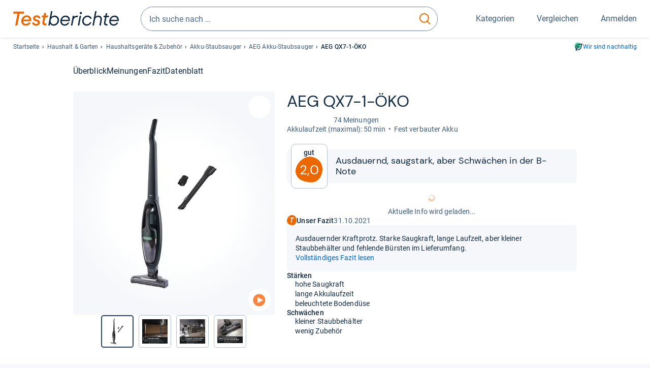

--- FILE ---
content_type: text/html;charset=UTF-8
request_url: https://www.testberichte.de/p/aeg-tests/qx7-1-oeko-testbericht.html
body_size: 24146
content:
<!DOCTYPE html>
	<html class="uil-page product-lvl product-page  no-js" lang="de" prefix="og: http://ogp.me/ns#"><head>
			<meta charset="utf-8" />
			<meta http-equiv="X-UA-Compatible" content="IE=edge" />
			<meta name="viewport" content="width=device-width, initial-scale=1.0" />
			<title>AEG QX7-1-ÖKO: 2,0 gut | Ausdauernd, saugstark, aber Schwächen in der B-Note</title>
	<meta property="og:title" content="AEG QX7-1-ÖKO: 2,0 gut | Ausdauernd, saugstark, aber Schwächen in der B-Note"><link rel="search" type="application/opensearchdescription+xml" title="Testberichte.de" href="/downloads/de_DE/search.xml">
	<link rel="stylesheet" href="/css/v5/style.css?rev=d257abfd7" type="text/css" media="all" />
<meta name="robots" content="index, follow" /><meta name="description" content="Das macht der Akku-Staubsauger QX7-1-ÖKO von AEG ganz gut: »Hohe Saugkraft« ⭐ »Lange Akkulaufzeit« ⭐ Gibt es auch Schwächen? Jetzt neutral informieren!" />
		<meta property="og:description" content="Das macht der Akku-Staubsauger QX7-1-ÖKO von AEG ganz gut: »Hohe Saugkraft« ⭐ »Lange Akkulaufzeit« ⭐ Gibt es auch Schwächen? Jetzt neutral informieren!" /><meta name="robots" content="max-snippet:-1, max-image-preview:large, max-video-preview:-1" /><link rel="apple-touch-icon" sizes="180x180" href="/apple-touch-icon.png">
			<link rel="icon" type="image/png" sizes="16x16" href="/favicon-16x16.png">
			<link rel="icon" type="image/png" sizes="32x32" href="/favicon-32x32.png">
			<link rel="icon" type="image/png" sizes="48x48" href="/favicon-48x48.png">
			<link rel="icon" href="/favicon.ico">
			<link rel="icon" type="image/svg+xml" href="/favicon.svg">
			<link rel="manifest" href="https://www.testberichte.de/manifest.json" />
			<meta name="msapplication-TileColor" content="#f37030">
			<meta name="theme-color" content="#ffffff">
			<link rel="preconnect" href="//securepubads.g.doubleclick.net">
			<link rel="dns-prefetch" href="//securepubads.g.doubleclick.net">
			<link rel="preconnect" href="//static.demoup.com">
				<link rel="dns-prefetch" href="//static.demoup.com">
			<link href="https://www.testberichte.de/fonts/v5/tb-icons-global/fonts/tb-icons-global.woff?8jxczi" as="font" type="font/woff" crossorigin>
			<link rel="preload" href="https://www.testberichte.de/fonts/v5/roboto/roboto-v27-latin-regular.woff2" as="font" type="font/woff2" crossorigin>
			<link rel="preload" href="https://www.testberichte.de/fonts/v5/roboto/roboto-v27-latin-500.woff2" as="font" type="font/woff2" crossorigin>
			<link rel="preload" href="https://www.testberichte.de/fonts/v5/dm-sans/dm-sans-v6-latin-regular.woff2" as="font" type="font/woff2" crossorigin>

			<link rel="canonical" href="https://www.testberichte.de/p/aeg-tests/qx7-1-oeko-testbericht.html" />
			<meta name="twitter:card" value="summary" />

	<meta property="og:image" content="https://www.testberichte.de/imgs/p_imgs_og/1685244.jpg" /><script>
			var siteUri	= 'https://www.testberichte.de' + '';
			var pageType = 'product';
			var siteUriPrefix = "";

			
			var docRef = false;
			var docRefMap = ['http:' + siteUri, 'https:' + siteUri];
			if (document.referrer != '') {
				for (var i = 0; i < docRefMap.length; i++) {
					if (document.referrer.substr(0, docRefMap[i].length) == docRefMap[i]) {
						docRef = true;
						break;
					}
				};
			}

			
				if (top.location != self.location && docRef === false) {
					top.location = self.location.href;
				}
			

			var adblock	= '1';
			var _requests = new Object; 
			const requestsFetch = {};
			var enableCookieClickLogging = true;
			var logMessages	= new Array;

			
				window.pageInfo = {
					pageType: 'product',
					trackingDomain: 'testberichte.de',
					
					productId: '549476',
					
				}
			</script>

		<script async src="/js/v5/advertisement.js?rev=dea63eb"></script>

		<script src="/js/v5/vendor/swiper-bundle.min.js?rev=d257abfd7" type="text/javascript"></script>
</head>
	<body class="uil-page__body"><a class="page-overlay js-page-slide-cta"></a>
<noscript>
	<div id="no-js">Für eine optimale Nutzung dieser Website aktivieren Sie bitte JavaScript.</div>
</noscript>

<header class="uil-page__header" id="header">
	<a href="#main-content" class="uic-skip-link">Zum Hauptinhalt springen</a>

	<div id='main_slot_tbw_1x1' style="height: 0px; width: 0px; display: none;"></div>

	<div class="uil-container uil-container--wide header ">
		<div class="uil-container uil-container--full-width"
		
	>
		<div class="header__container " data-function="js-header">
		<a href="/" class="header__item header__item--logo cp-9128-0"><img srcset="/img-v5/tb-logo-primary.svg" alt="testberichte.de-Logo" class="header__logo-img"></a><div class="header__item header__search js-search">
				<form class="js-search-form" method="get" action="/d/search.html" accept-charset="utf-8">
		<label class="search search--default">
			<input class="search__input search__input--default js-search-input"
				   data-cp="9129"
				   placeholder="Ich suche nach …"
				   autocomplete="off"
				   type="search"
				   maxlength="200"
				   value="">

			<button class="search__button search__button--reset search__button--reset--default js-search-reset" type="reset" title="Eingabe löschen">
				<i title="Eingabe löschen" class="search__icon-reset icon- icon-schliessen_sm"></i>
			</button>

			<button class="search__button search__button--submit search__button--default js-search-submit cp-11901-0" type="submit">
					<span class="sr-only">suchen</span>
					<svg class="search__icon search__icon--default" xmlns="http://www.w3.org/2000/svg" viewBox="0 0 24 24" fill="none"><path d="M17.187 16.155a1 1 0 1 0-1.43 1.397l1.43-1.397Zm3.598 6.544a1 1 0 0 0 1.43-1.398l-1.43 1.398Zm-10.427-2.966c5.17 0 9.359-4.195 9.359-9.367h-2c0 4.07-3.295 7.367-7.359 7.367v2ZM1 10.366c0 5.172 4.189 9.367 9.358 9.367v-2C6.295 17.733 3 14.436 3 10.366H1ZM10.358 1C5.19 1 1 5.194 1 10.366h2C3 6.297 6.295 3 10.358 3V1Zm9.359 9.366c0-5.172-4.19-9.366-9.359-9.366v2c4.063 0 7.359 3.297 7.359 7.366h2Zm-3.96 7.186 5.028 5.147 1.43-1.398-5.028-5.146-1.43 1.397Z" /></svg>
					</button>
			</label>
	</form></div>
		<div class="header__item header__item--kategorien js-lazy-sprite" data-function="js-toggle-desktop-navbar">
			<button class="user-button user-button--menu js-page-slide-cta" for="toggle-main-navigation" data-page-slide="navigation" data-cp="9127">
				












<span
	class="uic-icon uic-icon--menu
	user-button__icon" aria-hidden="true">

	

	
		
		
			
		
	

</span>
<span class="user-button__label user-button__label--menu">
					Kategorien
				</span>
			</button>
		</div>
		<div class="header__item header__item--compare">
	<button
	class="user-button user-button--compare mod-compare-cta"
	data-function="js-tooltip-compare"
	data-tippy-content="Sie haben noch keine Produkte zum Vergleich hinzugefügt."
>
	












<span
	class="uic-icon uic-icon--heart
	user-button__icon js-compare-icon" aria-hidden="true">

	

	
		
		
			<span class="user-button__count js-user-navigation-count"></span>
	
		
	

</span>
<span class="user-button__label">
		Vergleichen</span>
</button>
</div>
<div class="header__item header__item--profile-account header__item--hidden" data-function="js-profile-account">
	<button class="user-button user-button--anmelden">
		












<span
	class="uic-icon uic-icon--user
	user-button__icon" aria-hidden="true">

	

	
		
		
			
		
	

</span>
<span class="user-button__label user-button__label--anmelden js-profile-label">
			Anmelden</span>
	</button>

	<ul class="login-menu" data-function="js-login-menu">
		<li class="login-menu__item item js-logged-in-hide">
			<span class='uic-button uic-button--secondary' data-nfl='|secure|profile|login{|}{|||}'>Login</span></li>
		<li class="login-menu__item login-menu__item--register js-logged-in-hide">
			<p>Neu hier?</p>
			<span class='link link--default' data-nfl='|secure|profile|register{|}{|||}'>Kostenlos registrieren</span></li>
		<li class="login-menu__item">
	<span class='uic-link' data-nfl='|d|profile|overview{|}{|||}'>Übersicht</span></li>
<li class="login-menu__item">
	<span class='uic-link' data-nfl='|d|profile|reviews{|}{|||}'>Testberichte</span></li>
<li class="login-menu__item">
	<span class='uic-link' data-nfl='|d|profile|products{|}{|||}'>Produkte</span></li>
<li class="login-menu__item">
	<span class='uic-link' data-nfl='|d|profile|opinions{|}{|||}'>Meinungen</span></li>
<li class="login-menu__item">
	<span class='uic-link' data-nfl='|secure|profile|settings{|}{|||}'>Einstellungen</span></li></ul>
</div></div>
</div>

<nav class="uil-container uil-container--full-width mod-main-navigation page-slide-content-navigation" aria-label="Hauptnavigation">
	<div class="container container--mainnav">
		<ul class="main-nav">
			<li class="main-nav__item main-nav__item--title">
				<div class="main-nav__header">
					<div class="main-nav__title">Kategorien</div>
					<button class=" uic-button uic-button--control js-page-slide-cta
"
	 data-cp="9127"  style="position: absolute;top: 1em;right: 0.5em;z-index: 3;background: transparent;" 
	>

	












<span
	class="uic-icon uic-icon--close
	" aria-hidden="true">

	

	
		
		
			
		
	

</span>
<span class=" uic-button__label sr-only">
		Schliessen</span>
	</button>
</div>
				<label class="sr-only" for="main-navigation-level-1-back">zurück</label>
				<input class="main-nav__radio" id="main-navigation-level-1-back" type="radio" name="main-navigation-toggle-level-1" autocomplete="false" />
			</li>
			<li class="main-nav__item main-nav__item--first">
					<input class="main-nav__radio"
						data-cp="9131"
						data-coi="0"
						id="main-navigation-level-1-0"
						type="checkbox" name="main-navigation-1"
						autocomplete="false"
						/>
					<label class="main-nav__label" for="main-navigation-level-1-0">
						<i class="category-icon icon- icon-computer"></i>
						<a href="/shopping/level2_computer_hardware_3.html" class="main-nav__link cp-10475-0">Computer</a><span class="uic-icon uic-icon--main-nav"></span></label>
					<ul class="sub-nav " data-ncid="101">
							</ul>
					</li>
			<li class="main-nav__item ">
					<input class="main-nav__radio"
						data-cp="9131"
						data-coi="1"
						id="main-navigation-level-1-1"
						type="checkbox" name="main-navigation-1"
						autocomplete="false"
						/>
					<label class="main-nav__label" for="main-navigation-level-1-1">
						<i class="category-icon icon- icon-hifi_und_tv"></i>
						<a href="/shopping/level2_audio_hifi_1.html" class="main-nav__link cp-10475-0">HiFi & TV</a><span class="uic-icon uic-icon--main-nav"></span></label>
					<ul class="sub-nav " data-ncid="102">
							</ul>
					</li>
			<li class="main-nav__item ">
					<input class="main-nav__radio"
						data-cp="9131"
						data-coi="2"
						id="main-navigation-level-1-2"
						type="checkbox" name="main-navigation-1"
						autocomplete="false"
						/>
					<label class="main-nav__label" for="main-navigation-level-1-2">
						<i class="category-icon icon- icon-foto_und_video"></i>
						<a href="/shopping/level2_foto_video_und_optik_6.html" class="main-nav__link cp-10475-0">Foto & Video</a><span class="uic-icon uic-icon--main-nav"></span></label>
					<ul class="sub-nav " data-ncid="103">
							</ul>
					</li>
			<li class="main-nav__item ">
					<input class="main-nav__radio"
						data-cp="9131"
						data-coi="3"
						id="main-navigation-level-1-3"
						type="checkbox" name="main-navigation-1"
						autocomplete="false"
						/>
					<label class="main-nav__label" for="main-navigation-level-1-3">
						<i class="category-icon icon- icon-handy_und_telefon"></i>
						<a href="/shopping/level2_handys_und_telefonie_16.html" class="main-nav__link cp-10475-0">Handy & Telefon</a><span class="uic-icon uic-icon--main-nav"></span></label>
					<ul class="sub-nav " data-ncid="104">
							</ul>
					</li>
			<li class="main-nav__item ">
					<input class="main-nav__radio"
						data-cp="9131"
						data-coi="4"
						id="main-navigation-level-1-4"
						type="checkbox" name="main-navigation-1"
						autocomplete="false"
						/>
					<label class="main-nav__label" for="main-navigation-level-1-4">
						<i class="category-icon icon- icon-sport_und_gesundheit"></i>
						<a href="/shopping/level2_sport_und_fitness_15.html" class="main-nav__link cp-10475-0">Sport & Gesundheit</a><span class="uic-icon uic-icon--main-nav"></span></label>
					<ul class="sub-nav " data-ncid="109">
							</ul>
					</li>
			<li class="main-nav__item main-nav__item--default" data-function="js-default-category">
					<input class="main-nav__radio"
						data-cp="9131"
						data-coi="5"
						id="main-navigation-level-1-5"
						type="checkbox" name="main-navigation-1"
						autocomplete="false"
						/>
					<label class="main-nav__label main-nav__label--default" for="main-navigation-level-1-5">
						<i class="category-icon icon- icon-haushalt"></i>
						<a href="/shopping/level2_haushalt_24.html" class="main-nav__link cp-10475-0">Haushalt</a><span class="uic-icon uic-icon--main-nav"></span></label>
					<ul class="sub-nav sub-nav--default" data-ncid="106">
							<li class="sub-nav__item sub-nav__item--title">
			<div class="sub-nav__header">
				<label class="sub-nav__card sub-nav__card--title" for="main-navigation-level-1-5" data-cp="9621">
					<i class="icon- icn-pfeil__links_sm">pfeil__links_sm</i>
				</label>
				<label class="sr-only" for="main-navigation-level-1-back">zurück</label>
				<input class="main-nav__radio" id="main-navigation-level-2-back" type="radio" name="main-navigation-toggle-level-2" autocomplete="false" />
				<label class="page-slide-button-close page-slide-button-close--sub-nav js-page-slide-cta" for="toggle-main-navigation">
					<i class="sub-nav__icon-close icon- icon-close"></i>
				</label>
			</div>
		</li>
	<li class="sub-nav__item">
		<div class="sub-nav__card">
			<a href="/haushaltsgeraete/2588/staubsauger.html" class="sub-nav__link cp-9132-0"><i class="sub-category-sprite sub-category-sprite--c-2588"></i>
						<span class="sub-nav__label">Staubsauger</span></a><i class="uic-icon uic-icon--sub-nav"></i>
		</div>
	</li>
<li class="sub-nav__item">
		<div class="sub-nav__card">
			<a href="/kleine-haushaltsgeraete/2669/kaffee-espresso-maschinen/kaffeevollautomaten.html" class="sub-nav__link cp-9132-0"><i class="sub-category-sprite sub-category-sprite--c-2669"></i>
						<span class="sub-nav__label">Kaffeevollautomaten</span></a><i class="uic-icon uic-icon--sub-nav"></i>
		</div>
	</li>
<li class="sub-nav__item">
		<div class="sub-nav__card">
			<a href="/haushaltsgeraete/2777/kuehlschraenke.html" class="sub-nav__link cp-9132-0"><i class="sub-category-sprite sub-category-sprite--c-2777"></i>
						<span class="sub-nav__label">Kühlschränke</span></a><i class="uic-icon uic-icon--sub-nav"></i>
		</div>
	</li>
<li class="sub-nav__item">
		<div class="sub-nav__card">
			<a href="/bueromoebel/2533/buerostuehle.html" class="sub-nav__link cp-9132-0"><i class="sub-category-sprite sub-category-sprite--c-2533"></i>
						<span class="sub-nav__label">Bürostühle</span></a><i class="uic-icon uic-icon--sub-nav"></i>
		</div>
	</li>
<li class="sub-nav__item">
		<div class="sub-nav__card">
			<a href="/matratzen-decken-lattenroste/2908/matratzen.html" class="sub-nav__link cp-9132-0"><i class="sub-category-sprite sub-category-sprite--c-2908"></i>
						<span class="sub-nav__label">Matratzen</span></a><i class="uic-icon uic-icon--sub-nav"></i>
		</div>
	</li>
<li class="sub-nav__item">
		<div class="sub-nav__card">
			<a href="/testsieger/level3_grosse_haushaltsgeraete_geschirrspueler_196.html" class="sub-nav__link cp-9132-0"><i class="sub-category-sprite sub-category-sprite--c-2620"></i>
						<span class="sub-nav__label">Geschirrspüler</span></a><i class="uic-icon uic-icon--sub-nav"></i>
		</div>
	</li>
<li class="sub-nav__item">
		<div class="sub-nav__card">
			<a href="/testsieger/level3_grosse_haushaltsgeraete_waschmaschinen_537.html" class="sub-nav__link cp-9132-0"><i class="sub-category-sprite sub-category-sprite--c-2587"></i>
						<span class="sub-nav__label">Waschmaschinen</span></a><i class="uic-icon uic-icon--sub-nav"></i>
		</div>
	</li>
<li class="sub-nav__item">
		<div class="sub-nav__card">
			<a href="/testsieger/level3_grosse_haushaltsgeraete_trockner_508.html" class="sub-nav__link cp-9132-0"><i class="sub-category-sprite sub-category-sprite--c-2781"></i>
						<span class="sub-nav__label">Trockner</span></a><i class="uic-icon uic-icon--sub-nav"></i>
		</div>
	</li>
<li class="sub-nav__item">
		<div class="sub-nav__card">
			<a href="/haushaltsgeraete/2839/naehmaschinen.html" class="sub-nav__link cp-9132-0"><i class="sub-category-sprite sub-category-sprite--c-2839"></i>
						<span class="sub-nav__label">Nähmaschinen</span></a><i class="uic-icon uic-icon--sub-nav"></i>
		</div>
	</li>
<li class="sub-nav__item">
		<div class="sub-nav__card">
			<a href="/testsieger/level3_kleine_haushaltsgeraete_kuechenmaschinen_708.html" class="sub-nav__link cp-9132-0"><i class="sub-category-sprite sub-category-sprite--c-708"></i>
						<span class="sub-nav__label">Küchenmaschinen</span></a><i class="uic-icon uic-icon--sub-nav"></i>
		</div>
	</li>
<li class="sub-nav__item sub-nav__item--last">
	<span class='uic-button uic-button--show-all sub-nav__show-all ' data-nfl='|shopping|level2_haushalt_24{|}{|||}'>Zeige alle Kategorien</span></li>
<li class="sub-nav__item sub-nav__item--close" data-function="js-close-nav">
	<label class="sub-nav__card" >
		<i class="icon-">schliessen</i>
	</label>
</li>
</ul>
					</li>
			<li class="main-nav__item ">
					<input class="main-nav__radio"
						data-cp="9131"
						data-coi="6"
						id="main-navigation-level-1-6"
						type="checkbox" name="main-navigation-1"
						autocomplete="false"
						/>
					<label class="main-nav__label" for="main-navigation-level-1-6">
						<i class="category-icon icon- icon-haus_und_garten"></i>
						<a href="/shopping/level2_haus_und_garten_9.html" class="main-nav__link cp-10475-0">Haus & Garten</a><span class="uic-icon uic-icon--main-nav"></span></label>
					<ul class="sub-nav sub-nav--default" data-ncid="107">
							</ul>
					</li>
			<li class="main-nav__item ">
					<input class="main-nav__radio"
						data-cp="9131"
						data-coi="7"
						id="main-navigation-level-1-7"
						type="checkbox" name="main-navigation-1"
						autocomplete="false"
						/>
					<label class="main-nav__label" for="main-navigation-level-1-7">
						<i class="category-icon icon- icon-baby_und_kind"></i>
						<a href="/shopping/level2_baby_und_kinderbedarf_12.html" class="main-nav__link cp-10475-0">Baby & Kind</a><span class="uic-icon uic-icon--main-nav"></span></label>
					<ul class="sub-nav sub-nav--default" data-ncid="108">
							</ul>
					</li>
			<li class="main-nav__item ">
					<input class="main-nav__radio"
						data-cp="9131"
						data-coi="8"
						id="main-navigation-level-1-8"
						type="checkbox" name="main-navigation-1"
						autocomplete="false"
						/>
					<label class="main-nav__label" for="main-navigation-level-1-8">
						<i class="category-icon icon- icon-auto_und_motorrad"></i>
						<a href="/shopping/level2_autos_und_zubehoer_2.html" class="main-nav__link cp-10475-0">Auto & Motorrad</a><span class="uic-icon uic-icon--main-nav"></span></label>
					<ul class="sub-nav sub-nav--default" data-ncid="105">
							</ul>
					</li>
			<li class="main-nav__item main-nav__item--last">
					<input class="main-nav__radio"
						data-cp="9131"
						data-coi="9"
						id="main-navigation-level-1-9"
						type="checkbox" name="main-navigation-1"
						autocomplete="false"
						/>
					<label class="main-nav__label" for="main-navigation-level-1-9">
						<i class="category-icon icon- icon-mehr"></i>
						<a href="/21/die-kategorien-im-ueberblick.html" class="main-nav__link cp-10475-0">Mehr</a><span class="uic-icon uic-icon--main-nav"></span></label>
					<ul class="sub-nav sub-nav--default" data-ncid="110">
							</ul>
					</li>
			<li class="main-nav__item main-nav__item--login js-user-navigation-mobile">
				<span class='uic-button uic-button--secondary' data-nfl='|secure|profile|login{|}{|||}'>Anmelden</span></li>
		</ul></div>
</nav></div>

	<section class="uil-container uil-container--wide bg-white"
		
	>
		<div class="breadcrumb" id="breadcrumb">
			<ul class="breadcrumb__list">
				<li class="breadcrumb__item ">
						<a href="/" class="breadcrumb__link link link--default cp-8683-0">Startseite</a></li>
				<li class="breadcrumb__item ">
						<a href="/shopping/level2_haushalt_24.html" class="breadcrumb__link link link--default cp-8683-0">Haushalt & Garten</a></li>
				<li class="breadcrumb__item ">
						<a href="/22/haushaltsbedarf-kuechenutensilien.html" class="breadcrumb__link link link--default cp-8683-0">Haushaltsgeräte & Zubehör</a></li>
				<li class="breadcrumb__item ">
						<a href="/haushaltsgeraete/2588/staubsauger/akkustaubsauger.html" class="breadcrumb__link link link--default cp-8683-0">Akku-Staubsauger</a></li>
				<li class="breadcrumb__item ">
						<a href="/haushaltsgeraete/2588/staubsauger/akkustaubsauger/aeg.html" class="breadcrumb__link link link--default cp-8683-0">AEG Akku-Staubsauger</a></li>
				<li class="breadcrumb__item isLast">
						AEG QX7-1-ÖKO</li>
				</ul>

			<a href="/nachhaltigkeit.html" class="uic-link uic-sustainable-flex cp-14738-0">Wir sind nachhaltig</a></div>

		<script type="application/ld+json">
					{
						"@context": "http://schema.org",
						"@type": "BreadcrumbList",
						"itemListElement": [
						{
							"@type": "ListItem",
							"position": 1,
							"item": {
								"@id": "https://www.testberichte.de/",
								"name": "Startseite"
							}
						}
						
							,
							{
								"@type": "ListItem",
								"position": 2,
								"item": {
									"@id": "https://www.testberichte.de/shopping/level2_haushalt_24.html",
									"name": "Haushalt & Garten"
								}
							}
						
							,
								{
								"@type": "ListItem",
								"position": 3,
								"item": {
									"@id": "https://www.testberichte.de/22/haushaltsbedarf-kuechenutensilien.html",
									"name": "Haushaltsgeräte & Zubehör"
								}
							}
						
							,
								{
								"@type": "ListItem",
								"position": 4,
								"item": {
									"@id": "https://www.testberichte.de/haushaltsgeraete/2588/staubsauger/akkustaubsauger.html",
									"name": "Akku-Staubsauger"
								}
							}
						
							,
								{
									"@type": "ListItem",
									"position": 5,
									"item": {
										"@id": "https://www.testberichte.de/haushaltsgeraete/2588/staubsauger/akkustaubsauger/aeg.html",
										"name": "AEG Akku-Staubsauger"
									}
								}
						
						]
					}
				</script>
	</section>

</header><div id="dfp-main-left">
	<div class="dfp-main-slot-left-1 " id="dfp-main-slot-left-1"></div><div class="dfp-main-slot-left-2 " id="dfp-main-slot-left-2"></div></div>

<div id="dfp-main-right">
	<div class="dfp-main-slot-right-1 " id="dfp-main-slot-right-1"></div></div>

<section class="container container--dfp">
	<div class="dfp-main-slot-top " id="dfp-main-slot-top"></div></section>

<main class="uil-page__main " id="main-content" style="">
	<nav class="uic-subnav" id="sticky-nav" data-js-scrollspy="sticky-nav" data-function="js-is-sticky">
		<div class=" uil-container uic-subnav__container uic-scroll-overlay ">
	<ul class="uic-subnav__list">
				<li class="uic-subnav__item uic-subnav__item--overview">
						<a class="uic-subnav__link highlight log-15669-c-549476-28-0" href="#produkt-ueberblick" data-cpid="15669" data-js-scrollspy-link>
							Überblick</a>
					</li>
				<li class="uic-subnav__item">
							<a class="uic-subnav__link log-15688-c-549476-28-0" href="#produkt-meinungen" data-cpid="15688" data-js-scrollspy-link>
								Meinungen
							</a>
						</li>
					<li class="uic-subnav__item">
							<a class="uic-subnav__link log-15695-c-549476-28-0" href="#produkt-artikel" data-cpid="15695" data-js-scrollspy-link>
								Fazit
							</a>
						</li>
					<li class="uic-subnav__item">
							<a class="uic-subnav__link log-15690-c-549476-28-0" href="#produkt-datenblatt" data-cpid="15690" data-js-scrollspy-link>
								Datenblatt
							</a>
						</li>
					</ul>
		</div></nav>
<script>
	if (typeof(logger) === 'object') {logger.addHandlerOnClassName({"t":"cc","d":{"i":"0","itc":"82","pc":"96651","ioc":"674945"}}, "null", "log-15669-c-549476-28-0", 0, null);} else {logMessages.push({message: {"t":"cc","d":{"i":"0","itc":"82","pc":"96651","ioc":"674945"}}, context: 'null', selector: 'log-15669-c-549476-28-0', index: 0, method: 'addHandlerOnClassName'});}if (typeof(logger) === 'object') {logger.addHandlerOnClassName({"t":"cc","d":{"i":"0","itc":"82","pc":"88651","ioc":"674945"}}, "null", "log-15688-c-549476-28-0", 0, null);} else {logMessages.push({message: {"t":"cc","d":{"i":"0","itc":"82","pc":"88651","ioc":"674945"}}, context: 'null', selector: 'log-15688-c-549476-28-0', index: 0, method: 'addHandlerOnClassName'});}if (typeof(logger) === 'object') {logger.addHandlerOnClassName({"t":"cc","d":{"i":"0","itc":"82","pc":"59651","ioc":"674945"}}, "null", "log-15695-c-549476-28-0", 0, null);} else {logMessages.push({message: {"t":"cc","d":{"i":"0","itc":"82","pc":"59651","ioc":"674945"}}, context: 'null', selector: 'log-15695-c-549476-28-0', index: 0, method: 'addHandlerOnClassName'});}if (typeof(logger) === 'object') {logger.addHandlerOnClassName({"t":"cc","d":{"i":"0","itc":"82","pc":"09651","ioc":"674945"}}, "null", "log-15690-c-549476-28-0", 0, null);} else {logMessages.push({message: {"t":"cc","d":{"i":"0","itc":"82","pc":"09651","ioc":"674945"}}, context: 'null', selector: 'log-15690-c-549476-28-0', index: 0, method: 'addHandlerOnClassName'});}</script><section class="uic-product-header uic-product-header--standard section section--anchor js-dfp--top-identifier"
	 id="produkt-ueberblick">

	<div class="uil-container uic-product-header__container"
		
	>
		<div class="uic-product-header__grid uic-product-header__grid--standard" id="js-product-header-grid">
			<div class="uic-product-header__media uic-product-header__media--standard">
				<div class="uic-product-header__sticky ">
					<uic-dialog class="uic-dialog-component">

	<dialog
		class="uic-dialog  uic-fade-in uic-dialog--gallery"
		
		id="js-modal-gallery">

		<header class="uic-dialog__header">
			<h2 class="uic-dialog__title">
					Bilder zu AEG QX7-1-ÖKO</h2>
			<button class=" uic-button uic-button--control
"
	data-dialog-close
	>

	












<span
	class="uic-icon uic-icon--close
	" aria-hidden="true">

	

	
		
		
			
		
	

</span>
<span class=" uic-button__label sr-only">
		Schließen</span>
	</button>
</header>

		<div class="uic-dialog__main " data-modal-main-container>
			<div class="uic-dialog__gallery">
					<div class="uic-carousel  uic-carousel--modal" id="">

	<div class="swiper uic-carousel__slider  uic-carousel__slider--modal"
		 data-coi="549476"  data-cp="15697" data-modal-gallery>

		<ol
			class="swiper-wrapper uic-carousel__wrapper
			"
			id="carousel-">
			<li class="uic-carousel__slide">
								<picture class="picture
	 picture--modal-gallery ">

	<source srcset="/imgs/webp/p_imgs_370/1685244.jpg, /imgs/webp/p_imgs_supersize/1685244.jpg 1.5x" type="image/webp">
			<source srcset="/imgs/p_imgs_370/1685244.jpg, /imgs/p_imgs_supersize/1685244.jpg 1.5x" type="image/jpeg">
		<img
	alt="Produktbild AEG QX7-1-ÖKO"
	class="image  image--product"
	 loading="lazy" 
			onerror="this.onerror=null;this.src='/img-v5/noimage.svg';"
		
	src="/imgs/p_imgs_370/1685244.jpg"
></picture>
</li>
						<li class="uic-carousel__slide">
								<picture class="picture
	 picture--modal-gallery ">

	<source srcset="/imgs/webp/p_imgs_370/1685245.jpg, /imgs/webp/p_imgs_supersize/1685245.jpg 1.5x" type="image/webp">
			<source srcset="/imgs/p_imgs_370/1685245.jpg, /imgs/p_imgs_supersize/1685245.jpg 1.5x" type="image/jpeg">
		<img
	alt="Produktbild AEG QX7-1-ÖKO"
	class="image  image--product"
	 loading="lazy" 
			onerror="this.onerror=null;this.src='/img-v5/noimage.svg';"
		
	src="/imgs/p_imgs_370/1685245.jpg"
></picture>
</li>
						<li class="uic-carousel__slide">
								<picture class="picture
	 picture--modal-gallery ">

	<source srcset="/imgs/webp/p_imgs_370/1685246.jpg, /imgs/webp/p_imgs_supersize/1685246.jpg 1.5x" type="image/webp">
			<source srcset="/imgs/p_imgs_370/1685246.jpg, /imgs/p_imgs_supersize/1685246.jpg 1.5x" type="image/jpeg">
		<img
	alt="Produktbild AEG QX7-1-ÖKO"
	class="image  image--product"
	 loading="lazy" 
			onerror="this.onerror=null;this.src='/img-v5/noimage.svg';"
		
	src="/imgs/p_imgs_370/1685246.jpg"
></picture>
</li>
						<li class="uic-carousel__slide">
								<picture class="picture
	 picture--modal-gallery ">

	<source srcset="/imgs/webp/p_imgs_370/1685247.jpg, /imgs/webp/p_imgs_supersize/1685247.jpg 1.5x" type="image/webp">
			<source srcset="/imgs/p_imgs_370/1685247.jpg, /imgs/p_imgs_supersize/1685247.jpg 1.5x" type="image/jpeg">
		<img
	alt="Produktbild AEG QX7-1-ÖKO"
	class="image  image--product"
	 loading="lazy" 
			onerror="this.onerror=null;this.src='/img-v5/noimage.svg';"
		
	src="/imgs/p_imgs_370/1685247.jpg"
></picture>
</li>
						<li class="uic-carousel__slide">
								<picture class="picture
	 picture--modal-gallery ">

	<source srcset="/imgs/webp/p_imgs_370/1685248.jpg, /imgs/webp/p_imgs_supersize/1685248.jpg 1.5x" type="image/webp">
			<source srcset="/imgs/p_imgs_370/1685248.jpg, /imgs/p_imgs_supersize/1685248.jpg 1.5x" type="image/jpeg">
		<img
	alt="Produktbild AEG QX7-1-ÖKO"
	class="image  image--product"
	 loading="lazy" 
			onerror="this.onerror=null;this.src='/img-v5/noimage.svg';"
		
	src="/imgs/p_imgs_370/1685248.jpg"
></picture>
</li>
						<li class="uic-carousel__slide">
								<picture class="picture
	 picture--modal-gallery ">

	<source srcset="/imgs/webp/p_imgs_370/1685249.jpg, /imgs/webp/p_imgs_supersize/1685249.jpg 1.5x" type="image/webp">
			<source srcset="/imgs/p_imgs_370/1685249.jpg, /imgs/p_imgs_supersize/1685249.jpg 1.5x" type="image/jpeg">
		<img
	alt="Produktbild AEG QX7-1-ÖKO"
	class="image  image--product"
	 loading="lazy" 
			onerror="this.onerror=null;this.src='/img-v5/noimage.svg';"
		
	src="/imgs/p_imgs_370/1685249.jpg"
></picture>
</li>
						<li class="uic-carousel__slide">
								<picture class="picture
	 picture--modal-gallery ">

	<source srcset="/imgs/webp/p_imgs_370/1685250.jpg, /imgs/webp/p_imgs_supersize/1685250.jpg 1.5x" type="image/webp">
			<source srcset="/imgs/p_imgs_370/1685250.jpg, /imgs/p_imgs_supersize/1685250.jpg 1.5x" type="image/jpeg">
		<img
	alt="Produktbild AEG QX7-1-ÖKO"
	class="image  image--product"
	 loading="lazy" 
			onerror="this.onerror=null;this.src='/img-v5/noimage.svg';"
		
	src="/imgs/p_imgs_370/1685250.jpg"
></picture>
</li>
						<li class="uic-carousel__slide">
								<picture class="picture
	 picture--modal-gallery ">

	<source srcset="/imgs/webp/p_imgs_370/1685251.jpg, /imgs/webp/p_imgs_supersize/1685251.jpg 1.5x" type="image/webp">
			<source srcset="/imgs/p_imgs_370/1685251.jpg, /imgs/p_imgs_supersize/1685251.jpg 1.5x" type="image/jpeg">
		<img
	alt="Produktbild AEG QX7-1-ÖKO"
	class="image  image--product"
	 loading="lazy" 
			onerror="this.onerror=null;this.src='/img-v5/noimage.svg';"
		
	src="/imgs/p_imgs_370/1685251.jpg"
></picture>
</li>
						<li class="uic-carousel__slide">
								<picture class="picture
	 picture--modal-gallery ">

	<source srcset="/imgs/webp/p_imgs_370/1685252.jpg, /imgs/webp/p_imgs_supersize/1685252.jpg 1.5x" type="image/webp">
			<source srcset="/imgs/p_imgs_370/1685252.jpg, /imgs/p_imgs_supersize/1685252.jpg 1.5x" type="image/jpeg">
		<img
	alt="Produktbild AEG QX7-1-ÖKO"
	class="image  image--product"
	 loading="lazy" 
			onerror="this.onerror=null;this.src='/img-v5/noimage.svg';"
		
	src="/imgs/p_imgs_370/1685252.jpg"
></picture>
</li>
						<li class="uic-carousel__slide">
								<picture class="picture
	 picture--modal-gallery ">

	<source srcset="/imgs/webp/p_imgs_370/1685253.jpg, /imgs/webp/p_imgs_supersize/1685253.jpg 1.5x" type="image/webp">
			<source srcset="/imgs/p_imgs_370/1685253.jpg, /imgs/p_imgs_supersize/1685253.jpg 1.5x" type="image/jpeg">
		<img
	alt="Produktbild AEG QX7-1-ÖKO"
	class="image  image--product"
	 loading="lazy" 
			onerror="this.onerror=null;this.src='/img-v5/noimage.svg';"
		
	src="/imgs/p_imgs_370/1685253.jpg"
></picture>
</li>
						<li class="uic-carousel__slide">
								<picture class="picture
	 picture--modal-gallery ">

	<source srcset="/imgs/webp/p_imgs_370/1685254.jpg, /imgs/webp/p_imgs_supersize/1685254.jpg 1.5x" type="image/webp">
			<source srcset="/imgs/p_imgs_370/1685254.jpg, /imgs/p_imgs_supersize/1685254.jpg 1.5x" type="image/jpeg">
		<img
	alt="Produktbild AEG QX7-1-ÖKO"
	class="image  image--product"
	 loading="lazy" 
			onerror="this.onerror=null;this.src='/img-v5/noimage.svg';"
		
	src="/imgs/p_imgs_370/1685254.jpg"
></picture>
</li>
						<li class="uic-carousel__slide">
								<picture class="picture
	 picture--modal-gallery ">

	<source srcset="/imgs/webp/p_imgs_370/1685255.jpg, /imgs/webp/p_imgs_supersize/1685255.jpg 1.5x" type="image/webp">
			<source srcset="/imgs/p_imgs_370/1685255.jpg, /imgs/p_imgs_supersize/1685255.jpg 1.5x" type="image/jpeg">
		<img
	alt="Produktbild AEG QX7-1-ÖKO"
	class="image  image--product"
	 loading="lazy" 
			onerror="this.onerror=null;this.src='/img-v5/noimage.svg';"
		
	src="/imgs/p_imgs_370/1685255.jpg"
></picture>
</li>
						</ol>
	</div>

	<!-- If we need swiper pagination -->
	<div class="swiper-pagination uic-carousel__pagination" data-carousel-pagination></div>
	<!-- If we need swiper navigation -->
	<button class=" uic-button uic-button--control uic-carousel__button  uic-carousel__button--prev
"
	data-carousel-btn="prev"
	>

	












<span
	class="uic-icon uic-icon--arrow-left
	" aria-hidden="true">

	

	
		
		
			
		
	

</span>
<span class=" uic-button__label sr-only">
		vorherig</span>
	</button>
<button class=" uic-button uic-button--control uic-carousel__button   uic-carousel__button--next
"
	data-carousel-btn="next"
	>

	












<span
	class="uic-icon uic-icon--arrow-right
	" aria-hidden="true">

	

	
		
		
			
		
	

</span>
<span class=" uic-button__label sr-only">
		nächste</span>
	</button>
</div>
</div>

				<div class="uic-dialog__offer" data-modal-gallery-offer></div>
			</div>

		</dialog>

</uic-dialog><div class="uic-carousel  uic-carousel--gallery" id="">

	<div class="swiper uic-carousel__slider  uic-carousel__slider--gallery"
		 data-coi="549476"  data-cp="11355" data-gallery>

		<ol
			class="swiper-wrapper uic-carousel__wrapper
			"
			id="carousel-">
			<li class="uic-carousel__slide">
					<picture class="picture
	 picture--gallery ">

	<source srcset="/imgs/webp/p_imgs_370/1685244.jpg, /imgs/webp/p_imgs_supersize/1685244.jpg 1.5x" type="image/webp">
			<source srcset="/imgs/p_imgs_370/1685244.jpg, /imgs/p_imgs_supersize/1685244.jpg 1.5x" type="image/jpeg">
		<img
	alt="Produktbild AEG QX7-1-ÖKO"
	class="image  image--product"
	
			onerror="this.onerror=null;this.src='/img-v5/noimage.svg';"
		
	src="/imgs/p_imgs_370/1685244.jpg"
></picture>
</li>
			<li class="uic-carousel__slide">
					<picture class="picture
	 picture--gallery ">

	<source srcset="/imgs/webp/p_imgs_370/1685245.jpg, /imgs/webp/p_imgs_supersize/1685245.jpg 1.5x" type="image/webp">
			<source srcset="/imgs/p_imgs_370/1685245.jpg, /imgs/p_imgs_supersize/1685245.jpg 1.5x" type="image/jpeg">
		<img
	alt="Produktbild AEG QX7-1-ÖKO"
	class="image  image--product"
	 loading="lazy" 
			onerror="this.onerror=null;this.src='/img-v5/noimage.svg';"
		
	src="/imgs/p_imgs_370/1685245.jpg"
></picture>
</li>
			<li class="uic-carousel__slide">
					<picture class="picture
	 picture--gallery ">

	<source srcset="/imgs/webp/p_imgs_370/1685246.jpg, /imgs/webp/p_imgs_supersize/1685246.jpg 1.5x" type="image/webp">
			<source srcset="/imgs/p_imgs_370/1685246.jpg, /imgs/p_imgs_supersize/1685246.jpg 1.5x" type="image/jpeg">
		<img
	alt="Produktbild AEG QX7-1-ÖKO"
	class="image  image--product"
	 loading="lazy" 
			onerror="this.onerror=null;this.src='/img-v5/noimage.svg';"
		
	src="/imgs/p_imgs_370/1685246.jpg"
></picture>
</li>
			<li class="uic-carousel__slide">
					<picture class="picture
	 picture--gallery ">

	<source srcset="/imgs/webp/p_imgs_370/1685247.jpg, /imgs/webp/p_imgs_supersize/1685247.jpg 1.5x" type="image/webp">
			<source srcset="/imgs/p_imgs_370/1685247.jpg, /imgs/p_imgs_supersize/1685247.jpg 1.5x" type="image/jpeg">
		<img
	alt="Produktbild AEG QX7-1-ÖKO"
	class="image  image--product"
	 loading="lazy" 
			onerror="this.onerror=null;this.src='/img-v5/noimage.svg';"
		
	src="/imgs/p_imgs_370/1685247.jpg"
></picture>
</li>
			<li class="uic-carousel__slide">
					<picture class="picture
	 picture--gallery ">

	<source srcset="/imgs/webp/p_imgs_370/1685248.jpg, /imgs/webp/p_imgs_supersize/1685248.jpg 1.5x" type="image/webp">
			<source srcset="/imgs/p_imgs_370/1685248.jpg, /imgs/p_imgs_supersize/1685248.jpg 1.5x" type="image/jpeg">
		<img
	alt="Produktbild AEG QX7-1-ÖKO"
	class="image  image--product"
	 loading="lazy" 
			onerror="this.onerror=null;this.src='/img-v5/noimage.svg';"
		
	src="/imgs/p_imgs_370/1685248.jpg"
></picture>
</li>
			<li class="uic-carousel__slide">
					<picture class="picture
	 picture--gallery ">

	<source srcset="/imgs/webp/p_imgs_370/1685249.jpg, /imgs/webp/p_imgs_supersize/1685249.jpg 1.5x" type="image/webp">
			<source srcset="/imgs/p_imgs_370/1685249.jpg, /imgs/p_imgs_supersize/1685249.jpg 1.5x" type="image/jpeg">
		<img
	alt="Produktbild AEG QX7-1-ÖKO"
	class="image  image--product"
	 loading="lazy" 
			onerror="this.onerror=null;this.src='/img-v5/noimage.svg';"
		
	src="/imgs/p_imgs_370/1685249.jpg"
></picture>
</li>
			<li class="uic-carousel__slide">
					<picture class="picture
	 picture--gallery ">

	<source srcset="/imgs/webp/p_imgs_370/1685250.jpg, /imgs/webp/p_imgs_supersize/1685250.jpg 1.5x" type="image/webp">
			<source srcset="/imgs/p_imgs_370/1685250.jpg, /imgs/p_imgs_supersize/1685250.jpg 1.5x" type="image/jpeg">
		<img
	alt="Produktbild AEG QX7-1-ÖKO"
	class="image  image--product"
	 loading="lazy" 
			onerror="this.onerror=null;this.src='/img-v5/noimage.svg';"
		
	src="/imgs/p_imgs_370/1685250.jpg"
></picture>
</li>
			<li class="uic-carousel__slide">
					<picture class="picture
	 picture--gallery ">

	<source srcset="/imgs/webp/p_imgs_370/1685251.jpg, /imgs/webp/p_imgs_supersize/1685251.jpg 1.5x" type="image/webp">
			<source srcset="/imgs/p_imgs_370/1685251.jpg, /imgs/p_imgs_supersize/1685251.jpg 1.5x" type="image/jpeg">
		<img
	alt="Produktbild AEG QX7-1-ÖKO"
	class="image  image--product"
	 loading="lazy" 
			onerror="this.onerror=null;this.src='/img-v5/noimage.svg';"
		
	src="/imgs/p_imgs_370/1685251.jpg"
></picture>
</li>
			<li class="uic-carousel__slide">
					<picture class="picture
	 picture--gallery ">

	<source srcset="/imgs/webp/p_imgs_370/1685252.jpg, /imgs/webp/p_imgs_supersize/1685252.jpg 1.5x" type="image/webp">
			<source srcset="/imgs/p_imgs_370/1685252.jpg, /imgs/p_imgs_supersize/1685252.jpg 1.5x" type="image/jpeg">
		<img
	alt="Produktbild AEG QX7-1-ÖKO"
	class="image  image--product"
	 loading="lazy" 
			onerror="this.onerror=null;this.src='/img-v5/noimage.svg';"
		
	src="/imgs/p_imgs_370/1685252.jpg"
></picture>
</li>
			<li class="uic-carousel__slide">
					<picture class="picture
	 picture--gallery ">

	<source srcset="/imgs/webp/p_imgs_370/1685253.jpg, /imgs/webp/p_imgs_supersize/1685253.jpg 1.5x" type="image/webp">
			<source srcset="/imgs/p_imgs_370/1685253.jpg, /imgs/p_imgs_supersize/1685253.jpg 1.5x" type="image/jpeg">
		<img
	alt="Produktbild AEG QX7-1-ÖKO"
	class="image  image--product"
	 loading="lazy" 
			onerror="this.onerror=null;this.src='/img-v5/noimage.svg';"
		
	src="/imgs/p_imgs_370/1685253.jpg"
></picture>
</li>
			<li class="uic-carousel__slide">
					<picture class="picture
	 picture--gallery ">

	<source srcset="/imgs/webp/p_imgs_370/1685254.jpg, /imgs/webp/p_imgs_supersize/1685254.jpg 1.5x" type="image/webp">
			<source srcset="/imgs/p_imgs_370/1685254.jpg, /imgs/p_imgs_supersize/1685254.jpg 1.5x" type="image/jpeg">
		<img
	alt="Produktbild AEG QX7-1-ÖKO"
	class="image  image--product"
	 loading="lazy" 
			onerror="this.onerror=null;this.src='/img-v5/noimage.svg';"
		
	src="/imgs/p_imgs_370/1685254.jpg"
></picture>
</li>
			<li class="uic-carousel__slide">
					<picture class="picture
	 picture--gallery ">

	<source srcset="/imgs/webp/p_imgs_370/1685255.jpg, /imgs/webp/p_imgs_supersize/1685255.jpg 1.5x" type="image/webp">
			<source srcset="/imgs/p_imgs_370/1685255.jpg, /imgs/p_imgs_supersize/1685255.jpg 1.5x" type="image/jpeg">
		<img
	alt="Produktbild AEG QX7-1-ÖKO"
	class="image  image--product"
	 loading="lazy" 
			onerror="this.onerror=null;this.src='/img-v5/noimage.svg';"
		
	src="/imgs/p_imgs_370/1685255.jpg"
></picture>
</li>
			</ol>
	</div>

	<div class="uic-carousel__video-button js-demoup-mobile"></div>
		<!-- If we need swiper pagination -->
	<div class="swiper-pagination uic-carousel__pagination" data-carousel-pagination></div>
	<!-- If we need swiper navigation -->
	<button class=" uic-button uic-button--control uic-carousel__button  uic-carousel__button--prev
"
	data-carousel-btn="prev"
	>

	












<span
	class="uic-icon uic-icon--arrow-left
	" aria-hidden="true">

	

	
		
		
			
		
	

</span>
<span class=" uic-button__label sr-only">
		vorherig</span>
	</button>
<button class=" uic-button uic-button--control uic-carousel__button   uic-carousel__button--next
"
	data-carousel-btn="next"
	>

	












<span
	class="uic-icon uic-icon--arrow-right
	" aria-hidden="true">

	

	
		
		
			
		
	

</span>
<span class=" uic-button__label sr-only">
		nächste</span>
	</button>
</div>
<div class="uic-carousel  uic-carousel--thumb" id="">

	<div class="swiper uic-carousel__slider  uic-carousel__slider--thumb"
		 data-coi="549476"  data-cp="9137" data-thumb-gallery>

		<div
			class="swiper-wrapper uic-carousel__wrapper
			"
			id="carousel-">
			<button class="uic-carousel__slide uic-thumb-button" data-carousel-thumb-btn>
						<picture class="picture
	 ">

	<source srcset="/imgs/webp/p_imgs_50/1685244.jpg" type="image/webp">
		<img
	alt="Produktbild AEG QX7-1-ÖKO"
	class="image  image--thumb"
	
			onerror="this.onerror=null;this.src='/img-v5/noimage.svg';"
		
	src="/imgs/p_imgs_50/1685244.jpg"
></picture>
</button>
				<button class="uic-carousel__slide uic-thumb-button" data-carousel-thumb-btn>
						<picture class="picture
	 ">

	<source srcset="/imgs/webp/p_imgs_50/1685245.jpg" type="image/webp">
		<img
	alt="Produktbild AEG QX7-1-ÖKO"
	class="image  image--thumb"
	
			onerror="this.onerror=null;this.src='/img-v5/noimage.svg';"
		
	src="/imgs/p_imgs_50/1685245.jpg"
></picture>
</button>
				<button class="uic-carousel__slide uic-thumb-button" data-carousel-thumb-btn>
						<picture class="picture
	 ">

	<source srcset="/imgs/webp/p_imgs_50/1685246.jpg" type="image/webp">
		<img
	alt="Produktbild AEG QX7-1-ÖKO"
	class="image  image--thumb"
	
			onerror="this.onerror=null;this.src='/img-v5/noimage.svg';"
		
	src="/imgs/p_imgs_50/1685246.jpg"
></picture>
</button>
				<button class="uic-carousel__slide uic-thumb-button" data-carousel-thumb-btn>
						<picture class="picture
	 ">

	<source srcset="/imgs/webp/p_imgs_50/1685247.jpg" type="image/webp">
		<img
	alt="Produktbild AEG QX7-1-ÖKO"
	class="image  image--thumb"
	
			onerror="this.onerror=null;this.src='/img-v5/noimage.svg';"
		
	src="/imgs/p_imgs_50/1685247.jpg"
></picture>
</button>
				<button class="uic-carousel__slide uic-thumb-button" data-carousel-thumb-btn>
						<picture class="picture
	 ">

	<source srcset="/imgs/webp/p_imgs_50/1685248.jpg" type="image/webp">
		<img
	alt="Produktbild AEG QX7-1-ÖKO"
	class="image  image--thumb"
	
			onerror="this.onerror=null;this.src='/img-v5/noimage.svg';"
		
	src="/imgs/p_imgs_50/1685248.jpg"
></picture>
</button>
				<button class="uic-carousel__slide uic-thumb-button" data-carousel-thumb-btn>
						<picture class="picture
	 ">

	<source srcset="/imgs/webp/p_imgs_50/1685249.jpg" type="image/webp">
		<img
	alt="Produktbild AEG QX7-1-ÖKO"
	class="image  image--thumb"
	
			onerror="this.onerror=null;this.src='/img-v5/noimage.svg';"
		
	src="/imgs/p_imgs_50/1685249.jpg"
></picture>
</button>
				<button class="uic-carousel__slide uic-thumb-button" data-carousel-thumb-btn>
						<picture class="picture
	 ">

	<source srcset="/imgs/webp/p_imgs_50/1685250.jpg" type="image/webp">
		<img
	alt="Produktbild AEG QX7-1-ÖKO"
	class="image  image--thumb"
	
			onerror="this.onerror=null;this.src='/img-v5/noimage.svg';"
		
	src="/imgs/p_imgs_50/1685250.jpg"
></picture>
</button>
				<button class="uic-carousel__slide uic-thumb-button" data-carousel-thumb-btn>
						<picture class="picture
	 ">

	<source srcset="/imgs/webp/p_imgs_50/1685251.jpg" type="image/webp">
		<img
	alt="Produktbild AEG QX7-1-ÖKO"
	class="image  image--thumb"
	
			onerror="this.onerror=null;this.src='/img-v5/noimage.svg';"
		
	src="/imgs/p_imgs_50/1685251.jpg"
></picture>
</button>
				<button class="uic-carousel__slide uic-thumb-button" data-carousel-thumb-btn>
						<picture class="picture
	 ">

	<source srcset="/imgs/webp/p_imgs_50/1685252.jpg" type="image/webp">
		<img
	alt="Produktbild AEG QX7-1-ÖKO"
	class="image  image--thumb"
	
			onerror="this.onerror=null;this.src='/img-v5/noimage.svg';"
		
	src="/imgs/p_imgs_50/1685252.jpg"
></picture>
</button>
				<button class="uic-carousel__slide uic-thumb-button" data-carousel-thumb-btn>
						<picture class="picture
	 ">

	<source srcset="/imgs/webp/p_imgs_50/1685253.jpg" type="image/webp">
		<img
	alt="Produktbild AEG QX7-1-ÖKO"
	class="image  image--thumb"
	
			onerror="this.onerror=null;this.src='/img-v5/noimage.svg';"
		
	src="/imgs/p_imgs_50/1685253.jpg"
></picture>
</button>
				<button class="uic-carousel__slide uic-thumb-button" data-carousel-thumb-btn>
						<picture class="picture
	 ">

	<source srcset="/imgs/webp/p_imgs_50/1685254.jpg" type="image/webp">
		<img
	alt="Produktbild AEG QX7-1-ÖKO"
	class="image  image--thumb"
	
			onerror="this.onerror=null;this.src='/img-v5/noimage.svg';"
		
	src="/imgs/p_imgs_50/1685254.jpg"
></picture>
</button>
				<button class="uic-carousel__slide uic-thumb-button" data-carousel-thumb-btn>
						<picture class="picture
	 ">

	<source srcset="/imgs/webp/p_imgs_50/1685255.jpg" type="image/webp">
		<img
	alt="Produktbild AEG QX7-1-ÖKO"
	class="image  image--thumb"
	
			onerror="this.onerror=null;this.src='/img-v5/noimage.svg';"
		
	src="/imgs/p_imgs_50/1685255.jpg"
></picture>
</button>
				</div>
	</div>

	<!-- If we need swiper pagination -->
	<!-- If we need swiper navigation -->
	<button class=" uic-button uic-button--control uic-carousel__button uic-carousel__button--thumb uic-carousel__button--prev
"
	data-carousel-btn="prev"
	>

	












<span
	class="uic-icon uic-icon--arrow-left
	" aria-hidden="true">

	

	
		
		
			
		
	

</span>
<span class=" uic-button__label sr-only">
		vorherig</span>
	</button>
<button class=" uic-button uic-button--control uic-carousel__button  uic-carousel__button--thumb uic-carousel__button--next
"
	data-carousel-btn="next"
	>

	












<span
	class="uic-icon uic-icon--arrow-right
	" aria-hidden="true">

	

	
		
		
			
		
	

</span>
<span class=" uic-button__label sr-only">
		nächste</span>
	</button>
</div>
<button class="uic-compare-button js-compare"
		data-cid="3687"
		data-cp="11156"
		data-pid="549476"
	>
		<span class="uic-compare-button__item uic-compare-button__item--add" title='Zum Vergleich hinzufügen'>
			<span class="uic-compare-button__text">
				Vergleichen</span>

			












<span
	class="uic-icon uic-icon--heart
	uic-compare-button__icon" aria-hidden="true">

	

	
		
		
			
		
	

</span>
</span>

		<span class="uic-compare-button__item uic-compare-button__item--remove" title='Aus Vergleich entfernen'>
			<span class="uic-compare-button__text">
				Hinzugefügt</span>

			












<span
	class="uic-icon uic-icon--heart-filled
	uic-compare-button__icon" aria-hidden="true">

	

	
		
		
			
		
	

</span>
</span>
	</button>
</div>
			</div>
			<div class="uic-product-header__head uic-product-header__head--standard">
				<div class="uic-product-header__title">

					<h1 class="headline headline--main">
		AEG QX7-​1-​ÖKO</h1>
<ul class="uic-mini-datasheet " >
	<li class="uic-mini-datasheet__item">

					<p class="uic-rating uic-rating--product-header " data-function="js-star-rating">
		<span class="uic-rating__icons uic-rating__icons--80"></span>
			<span class="uic-rating__label ">
						74 Meinungen</span>
				</p>
</li>
			</ul><div class=" uic-scroll-overlay ">
	<ul class="uic-mini-datasheet uic-mini-datasheet--mobile-scroll" >
	<li class="uic-mini-datasheet__item">
				Akku­lauf­zeit (maxi­mal): 50 min</li>
		<li class="uic-mini-datasheet__item">
				 Fest ver­bau­ter Akku</li>
		</ul></div></div>
			</div>
			<div class="uic-product-header__body uic-product-header__body--standard">
					<div class="uic-product-header__score" >
			<div class="uic-product-header__badge">

				<div class="uic-badge uic-badge--hero">
	<div class="uic-badge__grade">
		<p class="uic-badge__label
			">
			Gut</p>
		<p class="uic-badge__average ">
			2,0</p>
		</div>
</div></div>

			<h3 class="uic-product-header__badge-label uic-product-header__badge-label--title">
						Aus­dau­ernd, saug­stark, aber Schwä­chen in der B-​​Note</h3>
				</div>

		<div class="uic-product-header__offer uic-product-header__offer--search js-offer-box" id="js-product-header-offer">

			<div class="loader">
				<div class="loading loading--default"></div>
				<p class="bodycopy bodycopy--muted">
					Aktuelle Info wird geladen...</p>
			</div>
			</div>

		<div class="uic-product-header__fazit">
				<div class="uic-product-header__block">
						<div class="headline-module headline-module--tb">
							<svg class="headline-module__icon" xmlns="http://www.w3.org/2000/svg" viewBox="0 0 14 14" fill="none">
								<path d="M10.1829 0.646276C5.84458 -1.42559 2.10153 1.88253 0.701409 4.94289C0.149698 6.15418 -0.170295 7.53147 0.0945264 8.84698C0.408389 10.3447 1.25128 11.6902 2.52328 12.4971C3.79528 13.304 5.30023 13.6896 6.78739 13.8925C7.75105 14.0235 8.74903 14.0741 9.69491 13.8132C11.0374 13.4344 12.1592 12.4403 12.8685 11.2246C13.5777 10.009 13.8965 8.59299 13.9897 7.17514C14.0326 6.50615 14.1184 2.46415 10.1829 0.646276ZM10.2239 4.58718H8.02997L6.80885 11.1086H5.63064L6.85176 4.58718H4.65779L4.86131 3.47449H10.4397L10.2239 4.58718Z" fill="#eb6800"/>
							</svg>
							Unser Fazit
							<span class="bodycopy bodycopy--muted">
								31.10.2021</span>
						</div>

						<div class="uic-infobox uic-infobox--default uic-product-header__fazit-box">
	<div class="uic-infobox__container">

		Ausdauernder Kraftprotz.  Starke Saugkraft, lange Laufzeit, aber kleiner Staubbehälter und fehlende Bürsten im Lieferumfang.
















 




	
	
		
			

			<a href="#produkt-artikel"
				class="uic-link log-14591-c-549476-1-0">
				Vollständiges Fazit lesen
			</a>

			<script>if (typeof(logger) === 'object') {logger.addHandlerOnClassName({"t":"cc","d":{"i":"0","itc":"1","pc":"19541","ioc":"674945"}}, "", "log-14591-c-549476-1-0", 0, null);} else {logMessages.push({message: {"t":"cc","d":{"i":"0","itc":"1","pc":"19541","ioc":"674945"}}, context: '', selector: 'log-14591-c-549476-1-0', index: 0, method: 'addHandlerOnClassName'});}</script>
		
	
	
	

</div>
</div></div>
				<div class="uic-product-header__block">
		<h3 class="headline-module">
			Stärken
		</h3>

		<ul class="uic-iconlist uic-iconlist--pro">
	












<li
	class="uic-icon uic-icon--pro
	" aria-hidden="true">

	

	
		
		
			hohe Saugkraft
		
	

</li>













<li
	class="uic-icon uic-icon--pro
	" aria-hidden="true">

	

	
		
		
			lange Akkulaufzeit
		
	

</li>













<li
	class="uic-icon uic-icon--pro
	" aria-hidden="true">

	

	
		
		
			beleuchtete Bodendüse
		
	

</li>
</ul></div>

	<div class="uic-product-header__block">
		<h3 class="headline-module">
			Schwächen
		</h3>

		<ul class="uic-iconlist uic-iconlist--contra">
	












<li
	class="uic-icon uic-icon--contra
	" aria-hidden="true">

	

	
		
		
			kleiner Staubbehälter
		
	

</li>













<li
	class="uic-icon uic-icon--contra
	" aria-hidden="true">

	

	
		
		
			wenig Zubehör
		
	

</li>
</ul></div>
</div>
		<div class="uic-product-header__relatives">
			</div></div>
			</div>
	</div>

</section>
<section class="container">
		<div class="layout layout--2-col">
			<div class="layout__cell layout__cell--l5-main" id="produkt-informationen">
				<section class="uil-section section--anchor js-mod-product-opinions" id="produkt-meinungen" data-view-cp="13874" data-view-obj-id="549476">
						<h2 class="headline headline--section">
		Kun­den­mei­nun­gen<button
	class="tooltippy "
	data-function="js-tooltip-body"
	data-tippy-content="Hinweise zum Umgang mit Online-Rezensionen externer Partner sowie zu Meinungen, die bei Testberichte.de abgegeben wurden: <a href=&quot;/tb/haeufige-fragen.html&quot; class=&quot;link link--default&quot;>siehe FAQ</a>"
	aria-label="öffnet Tooltip Erklärung"
	
>















<span
	class="uic-icon uic-icon--tooltip
	 js-icon-tooltip" aria-hidden="true">

	

	
		
		
			
		
	

</span>
</button>
</h2>
<div class="card cards--opinions">
	<div class="card card--default card--opinion-analysis js-opinion-analysis" data-view-cp="15113" data-view-obj-id="549476" >
		<div class="uic-infobox uic-infobox--hint uic-infobox--icon ">
	












<p
	class="uic-icon uic-icon--hint
	 uic-infobox__icon uic-infobox__icon--hint" aria-hidden="true">

	

	
		
		
			
		
	

</p>
<div class="uic-infobox__container">

		<strong>Unsere Analyse</strong>
			Wie gut schlägt sich AEGs QX7-1-ÖKO in den wichtigsten Bewertungskriterien für Akku-Staubsauger, wie Saugleistung oder Ausstattung? Dazu haben wir geprüfte Erfahrungsberichte analysiert und das Ergebnis für Sie zusammengefasst:</div>
</div><div class="opinion-analysis js-opinion-analysis-chart" data-view-cp="0" data-view-obj-id="0">
	<h3 class="opinion-analysis__headline">Unsere Analyse nach Kriterien:</h3><div class="chart-bar-layout">
		<div class="chart-bar" title="Bewertung 4 von 5 Sternen für Saugleistung">
				<div class="chart-bar__star-rating uic-rating">
					<span class="uic-rating__icons uic-rating__icons--80"></span>
				</div>
				<h4 class="chart-bar__label">
					Saugleistung<button
	class="tooltippy chart-bar__tooltip"
	data-function="js-tooltip-body"
	data-tippy-content="Hier bewerten Kund:innen die Saug- und Reinigungskraft auf verschiedenen Bodenbelägen."
	aria-label="öffnet Tooltip Erklärung"
	
>















<span
	class="uic-icon uic-icon--tooltip
	 js-icon-tooltip" aria-hidden="true">

	

	
		
		
			
		
	

</span>
</button>
</h4>
			</div>
		<div class="chart-bar" title="Bewertung 2 von 5 Sternen für Ausstattung">
				<div class="chart-bar__star-rating uic-rating">
					<span class="uic-rating__icons uic-rating__icons--40"></span>
				</div>
				<h4 class="chart-bar__label">
					Ausstattung<button
	class="tooltippy chart-bar__tooltip"
	data-function="js-tooltip-body"
	data-tippy-content="Hier bewerten Kund:innen Merkmale wie eine mögliche Wischfunktion, Filter, Aufsätze und Zubehör."
	aria-label="öffnet Tooltip Erklärung"
	
>















<span
	class="uic-icon uic-icon--tooltip
	 js-icon-tooltip" aria-hidden="true">

	

	
		
		
			
		
	

</span>
</button>
</h4>
			</div>
		<div class="chart-bar" title="Bewertung 4 von 5 Sternen für Bedienung">
				<div class="chart-bar__star-rating uic-rating">
					<span class="uic-rating__icons uic-rating__icons--80"></span>
				</div>
				<h4 class="chart-bar__label">
					Bedienung<button
	class="tooltippy chart-bar__tooltip"
	data-function="js-tooltip-body"
	data-tippy-content="Hier bewerten Kund:innen die Handhabung beim Saugen und Entleeren sowie die Einstellmöglichkeiten."
	aria-label="öffnet Tooltip Erklärung"
	
>















<span
	class="uic-icon uic-icon--tooltip
	 js-icon-tooltip" aria-hidden="true">

	

	
		
		
			
		
	

</span>
</button>
</h4>
			</div>
		<div class="chart-bar" title="Bewertung 3 von 5 Sternen für Akku">
				<div class="chart-bar__star-rating uic-rating">
					<span class="uic-rating__icons uic-rating__icons--60"></span>
				</div>
				<h4 class="chart-bar__label">
					Akku<button
	class="tooltippy chart-bar__tooltip"
	data-function="js-tooltip-body"
	data-tippy-content="Hier bewerten Kund:innen die Akkuleistung und Lebensdauer."
	aria-label="öffnet Tooltip Erklärung"
	
>















<span
	class="uic-icon uic-icon--tooltip
	 js-icon-tooltip" aria-hidden="true">

	

	
		
		
			
		
	

</span>
</button>
</h4>
			</div>
		<div class="chart-bar" title="Bewertung 5 von 5 Sternen für Design">
				<div class="chart-bar__star-rating uic-rating">
					<span class="uic-rating__icons uic-rating__icons--100"></span>
				</div>
				<h4 class="chart-bar__label">
					Design<button
	class="tooltippy chart-bar__tooltip"
	data-function="js-tooltip-body"
	data-tippy-content="Hier bewerten Kund:innen die Verarbeitung und die Bauweise."
	aria-label="öffnet Tooltip Erklärung"
	
>















<span
	class="uic-icon uic-icon--tooltip
	 js-icon-tooltip" aria-hidden="true">

	

	
		
		
			
		
	

</span>
</button>
</h4>
			</div>
		<div class="chart-bar" title="Bewertung 3 von 5 Sternen für Preis-Leistung">
				<div class="chart-bar__star-rating uic-rating">
					<span class="uic-rating__icons uic-rating__icons--60"></span>
				</div>
				<h4 class="chart-bar__label">
					Preis-Leistung<button
	class="tooltippy chart-bar__tooltip"
	data-function="js-tooltip-body"
	data-tippy-content="Hier bewerten Kund:innen das Preis-Leistungs-Verhältnis und die Kosten des Produkts."
	aria-label="öffnet Tooltip Erklärung"
	
>















<span
	class="uic-icon uic-icon--tooltip
	 js-icon-tooltip" aria-hidden="true">

	

	
		
		
			
		
	

</span>
</button>
</h4>
			</div>
		</div>
</div>
<div class="opinion-report">
				<h3 class="opinion-report__headline">Die wichtigsten Vor- und Nachteile:</h3><p class="bodycopy">
					Der Akku-Staubsauger überzeugt durch seine starke Saugleistung auf verschiedenen Bodenbelägen sowie durch sein ansprechendes Design und die einfache Handhabung. Viele Nutzer schätzen die Beweglichkeit des Geräts und die lange Akkulaufzeit für den alltäglichen Gebrauch. Dennoch gibt es einige kritische Punkte zu beachten: Der kleine Staubbehälter erfordert häufiges Entleeren, was lästig sein kann. Auch Probleme mit der Akkuleistung werden häufig erwähnt, wobei einige Nutzer nach kurzer Zeit Unzufriedenheit äußern. Zudem fehlen nützliche Zubehörteile im Lieferumfang, was den Einsatzbereich einschränkt. Trotz dieser negativen Aspekte bleibt das Gerät in vielen Rezensionen insgesamt positiv bewertet für seine Saugkraft und Benutzerfreundlichkeit.</p>
			</div>
		<div class="vote js-vote vote__opinion-analysis ajax-vote__opinion-analysis"
			data-function="vote"
			data-vote-type="OpinionAnalysis"
			data-cp="15773"
			data-vote-obj-id="549476"
			data-view-cp="15773"
			data-view-obj-id="549476"></div>
</div>

<div class="card card--opinions card--hero">
				<div class="opinion-stats">
					<div class="opinion-stats__image hidden-xs ">
								<img alt="Produktbild QX7-1-ÖKO" class="image image--default" loading="lazy" src="/imgs/p_imgs_370/1685244.jpg"></div>

							<div class="opinion-stats__content">
								<p class="uic-rating uic-rating--opinions " data-function="js-star-rating">
		<span class="uic-rating__icons uic-rating__icons--80"></span>
			<span class="uic-rating__label ">
						4,0 Sterne</span>
				</p>
<p class="bodycopy">
	<span class="hidden-xs">Durchschnitt aus </span>
	74 Meinungen in 1 Quelle</p>

<div class="opinionbarometer">
			<div class="opinionbarometer__item">
						<div class="opinionbarometer__info">
							5 Sterne</div>
						<div class="opinionbarometer__bar">
							<div class="opinionbarometer__scale js-opinionbarometer__scale" data-opinion-val="55.4054054054054"></div>
						</div>
						<div class="opinionbarometer__value" data-barometer-value="41">
							41<span class="opinionbarometer__percent"> (55%)</span> </div>
					</div><div class="opinionbarometer__item">
						<div class="opinionbarometer__info">
							4 Sterne</div>
						<div class="opinionbarometer__bar">
							<div class="opinionbarometer__scale js-opinionbarometer__scale" data-opinion-val="22.972972972972972"></div>
						</div>
						<div class="opinionbarometer__value" data-barometer-value="17">
							17<span class="opinionbarometer__percent"> (23%)</span> </div>
					</div><div class="opinionbarometer__item">
						<div class="opinionbarometer__info">
							3 Sterne</div>
						<div class="opinionbarometer__bar">
							<div class="opinionbarometer__scale js-opinionbarometer__scale" data-opinion-val="2.7027027027027026"></div>
						</div>
						<div class="opinionbarometer__value" data-barometer-value="2">
							2<span class="opinionbarometer__percent"> (3%)</span> </div>
					</div><div class="opinionbarometer__item">
						<div class="opinionbarometer__info">
							2 Sterne</div>
						<div class="opinionbarometer__bar">
							<div class="opinionbarometer__scale js-opinionbarometer__scale" data-opinion-val="9.45945945945946"></div>
						</div>
						<div class="opinionbarometer__value" data-barometer-value="7">
							7<span class="opinionbarometer__percent"> (9%)</span> </div>
					</div><div class="opinionbarometer__item">
						<div class="opinionbarometer__info">
							1 Stern</div>
						<div class="opinionbarometer__bar">
							<div class="opinionbarometer__scale js-opinionbarometer__scale" data-opinion-val="9.45945945945946"></div>
						</div>
						<div class="opinionbarometer__value" data-barometer-value="7">
							7<span class="opinionbarometer__percent"> (9%)</span> </div>
					</div></div></div>
						</div>
	</div>

	<div class="card card--opinions partner-opinion js-partner-opinion js-partner-opinion--2" >
		<div class="partner-opinion__logo js-partner-opinion__logo">
			<img class="partner-opinion__img partner-opinion__img--2" loading="lazy" src="/img-v3/merchantb/0814.gif" alt="Amazon.de-Meinungen zu AEG QX7-1-ÖKO">
	</div>

		<div class="partner-opinion__content">
			<p class="partner-opinion__grade js-partner-opinion__grade">
	<p class="uic-rating uic-rating--stars " data-function="js-star-rating">
		<span class="uic-rating__icons uic-rating__icons--80"></span>
			<span class="uic-rating__label ">
						4,0 Sterne</span>
				</p>
</p><p class="bodycopy">
	<span class="link link--default js-partner-opinion__link " data-nl-text="74 Meinungen">
				74 Meinungen bei Amazon.de lesen</span>
		</p></div>
		<div class="partner-opinion__action js-partner-opinion__action partner-opinion__size-0"></div>
	<div class="partner-opinion__footer">
		<span class='uic-link opinion-item__link opinion-item__link--positive log-14061-o-2-1-549476-search' data-nfl='|d|link|linker{|}php?p=549476&amp;pa=2&amp;pos=14061&amp;o_id=search&amp;k3=3687&amp;me_id=1&amp;url={||}s%3A%2F%2Fwww{|}amazon{|}de%2Fproduct-reviews%2FB091JFSSWW%2Fref%3Dnosim%3Fie%3DUTF8%26filterByStar%3Dpositive%26pageNumber%3D1%26tag%3Dtestberichte_sub1-21%26ascsubtag%3D14061_549476%23reviews-filter-bar&amp;ts=0&amp;hm=5851a2e087' data-trgt='_blank' data-oid="search" data-p-id="549476" data-cp="14061" data-pa-id="2" data-me-id="1">Nur positive<span class="opinion-item__link--additive"> Meinungen</span></span><script>if (typeof(logger) === 'object') {logger.addMessage({"t":"o","d":{"p":"674945","pc":"16041","di":"hcraes","em":"1","i":"0","ap":"2"}}, "AjaxTb2ProductOpinions");} else {logMessages.push({message: {"t":"o","d":{"p":"674945","pc":"16041","di":"hcraes","em":"1","i":"0","ap":"2"}}, context: 'AjaxTb2ProductOpinions', method: 'addMessage'});} if (typeof(logger) === 'object') {logger.addHandlerOnClassName({"t":"co","d":{"p":"674945","pc":"16041","di":"hcraes","em":"1","i":"0","ap":"2"}}, "AjaxTb2ProductOpinions", "log-14061-o-2-1-549476-search", 0, null);} else {logMessages.push({message: {"t":"co","d":{"p":"674945","pc":"16041","di":"hcraes","em":"1","i":"0","ap":"2"}}, context: 'AjaxTb2ProductOpinions', selector: 'log-14061-o-2-1-549476-search', index: 0, method: 'addHandlerOnClassName'});}</script><span class='uic-link opinion-item__link opinion-item__link--critical log-14060-o-2-1-549476-search' data-nfl='|d|link|linker{|}php?p=549476&amp;pa=2&amp;pos=14060&amp;o_id=search&amp;k3=3687&amp;me_id=1&amp;url={||}s%3A%2F%2Fwww{|}amazon{|}de%2Fproduct-reviews%2FB091JFSSWW%2Fref%3Dnosim%3Fie%3DUTF8%26filterByStar%3Dcritical%26pageNumber%3D1%26tag%3Dtestberichte_sub1-21%26ascsubtag%3D14060_549476%23reviews-filter-bar&amp;ts=0&amp;hm=397828e659' data-trgt='_blank' data-oid="search" data-p-id="549476" data-cp="14060" data-pa-id="2" data-me-id="1">Nur kritische<span class="opinion-item__link--additive"> Meinungen</span></span><script>if (typeof(logger) === 'object') {logger.addMessage({"t":"o","d":{"p":"674945","pc":"06041","di":"hcraes","em":"1","i":"0","ap":"2"}}, "AjaxTb2ProductOpinions");} else {logMessages.push({message: {"t":"o","d":{"p":"674945","pc":"06041","di":"hcraes","em":"1","i":"0","ap":"2"}}, context: 'AjaxTb2ProductOpinions', method: 'addMessage'});} if (typeof(logger) === 'object') {logger.addHandlerOnClassName({"t":"co","d":{"p":"674945","pc":"06041","di":"hcraes","em":"1","i":"0","ap":"2"}}, "AjaxTb2ProductOpinions", "log-14060-o-2-1-549476-search", 0, null);} else {logMessages.push({message: {"t":"co","d":{"p":"674945","pc":"06041","di":"hcraes","em":"1","i":"0","ap":"2"}}, context: 'AjaxTb2ProductOpinions', selector: 'log-14060-o-2-1-549476-search', index: 0, method: 'addHandlerOnClassName'});}</script></div>
</div>

<div class="card card--opinions partner-opinion js-partner-opinion js-partner-opinion--351" >
		<div class="partner-opinion__logo js-partner-opinion__logo">
			<img class="partner-opinion__img partner-opinion__img--351" loading="lazy" src="/img-v5/tb-logo-primary.svg" alt="Testberichte.de-Meinungen zu AEG QX7-1-ÖKO">
	</div>

		<div class="partner-opinion__content">
			<p class="partner-opinion__grade js-partner-opinion__grade">
	<p class="uic-rating uic-rating--stars " data-function="js-star-rating">
		<span class="uic-rating__icons uic-rating__icons--0"></span>
			<span class="uic-rating__no-review">
						Bisher keine Bewertungen
					</span>
				</p>
</p><p class="bodycopy">
	
			Helfen Sie anderen bei der Kaufentscheidung.<br>
		</p></div>
		<div class="partner-opinion__action"></div>
	</div>

<div class="mod-footer mod-footer--opinions">
			<span class='uic-button uic-button--secondary cp-12851-0' data-nfl='|r|meinung|neue-meinung{|}{|||}?p=549476' data-trgt='_blank'>Eigene Meinung verfassen</span></div>
	</section>

					<div class="dfp-product-opinion-slot-1 " id="dfp-product-opinion-slot-1"></div><section class="uil-section section--anchor" id="produkt-artikel">
		<h2 class="headline headline--section" style='display: flex;gap: 0.5rem;'>
		<svg class="headline-module__icon" style="width: 1.1em; margin-top: -0.1em;" xmlns="http://www.w3.org/2000/svg" viewBox="0 0 14 14" fill="none">
					<path d="M10.1829 0.646276C5.84458 -1.42559 2.10153 1.88253 0.701409 4.94289C0.149698 6.15418 -0.170295 7.53147 0.0945264 8.84698C0.408389 10.3447 1.25128 11.6902 2.52328 12.4971C3.79528 13.304 5.30023 13.6896 6.78739 13.8925C7.75105 14.0235 8.74903 14.0741 9.69491 13.8132C11.0374 13.4344 12.1592 12.4403 12.8685 11.2246C13.5777 10.009 13.8965 8.59299 13.9897 7.17514C14.0326 6.50615 14.1184 2.46415 10.1829 0.646276ZM10.2239 4.58718H8.02997L6.80885 11.1086H5.63064L6.85176 4.58718H4.65779L4.86131 3.47449H10.4397L10.2239 4.58718Z" fill="#eb6800"/>
				</svg>
				Unser Fazit
			</h2>
<div class="mod mod-primary mod-blog-posts" >
			<div class="mod mod-blog-post" id="blog-post">
	<div class="card">
			<article class="blog-post js-product-blog-post  mod-accordion accordion__content accordion__content--blog-post js-accordion-content"
				data-id="433163"
				id="blog-post-id-433163"
				data-view-cp="9149"
				data-view-obj-id="433163"
				data-mod-accordion-is-open="0"
			>
				<p class="subheadline subheadline--lighter">
					<span class="blog-post__date">
		31.10.2021</span><span class="blog-post__meta">
					QX7-1-ÖKO</span>
				</p>
				<h2 class="blog-post__title">
						Aus­dau­ernd, saug­stark, aber Schwä­chen in der B-​Note</h2>
				<div class="info-box-layout">
				<div class="info-box-item info-box-item--pro">
				<h3 class="headline-module">Stärken</h3>
				<div class="uic-infobox uic-infobox--pro ">
	<div class="uic-infobox__text">

		<ul class="uic-iconlist uic-iconlist--pro">
	












<li
	class="uic-icon uic-icon--pro
	" aria-hidden="true">

	

	
		
		
			hohe Saugkraft
		
	

</li>













<li
	class="uic-icon uic-icon--pro
	" aria-hidden="true">

	

	
		
		
			lange Akkulaufzeit
		
	

</li>













<li
	class="uic-icon uic-icon--pro
	" aria-hidden="true">

	

	
		
		
			beleuchtete Bodendüse
		
	

</li>
</ul></div>
</div></div>
			<div class="info-box-item info-box-item--contra">
				<h3 class="headline-module">Schwächen</h3>
				<div class="uic-infobox uic-infobox--contra ">
	<div class="uic-infobox__text">

		<ul class="uic-iconlist uic-iconlist--contra">
	












<li
	class="uic-icon uic-icon--contra
	" aria-hidden="true">

	

	
		
		
			kleiner Staubbehälter
		
	

</li>













<li
	class="uic-icon uic-icon--contra
	" aria-hidden="true">

	

	
		
		
			wenig Zubehör
		
	

</li>
</ul></div>
</div></div></div>
		<div class="blog-post-text">
						<p>Der Akkusauger QX7-1-ÖKO von AEG bietet eine lange Laufzeit und viel Power: Die Nutzer berichten von einer zuverlässigen Saugkraft auf allen Böden und auch bei Tierhaaren. Die beleuchtete Saugdüse macht Schmutz in dunklen Ecken sichtbar und erlaubt so eine effektivere Nutzung. Mit einer Akkuladung arbeiten Sie bis zu 50 Minuten. Das ist länger als viele Konkurrenzmodell bieten, gilt allerdings nur für die kleinste von zwei Stufen. Trotz der Ausdauer kann das Arbeiten auf großen Flächen mühsam ausfallen: Der Staubbehälter ist mit einem Volumen von 300 Millilitern klein geraten. Bei hohem Schmutzaufkommen ist eine häufige Leerung notwendig. Leider liegt neben der Multi-Bodendüse nur noch eine Fugendüse und ein Möbelpinsel bei, keine Soft- oder Motorbürste, was für die Bearbeitung von Parkett und Polstern wünschenswert wäre. Für die ansonsten gute Leistung zahlen Sie aktuell knapp 230 Euro, was zur Ausstattung passt.</p></div>
					<div class="author author--blog">
	<figure class="avatar avatar--blog" role="presentation">
	<picture class="avatar__picture">
				<img
					alt="Nadia Hamdan"
					class="image image--default"
					decoding="async"
					loading="eager"
					src="/imgs/editors_85/1681138.jpg"
					srcset="/imgs/editors_85/1681138.jpg 1x, /imgs/editors_170/1681138.jpg 2x"
					title="Nadia Hamdan"
				>
			</picture>
		</figure><div class="author__content author__content--blog">
		<p>
							von
							<a href="/unsere-redaktion/nadia-hamdan-164.html" class="author__name link link--default cp-14690-0">Nadia Hamdan</a></p>
					<p class="author__text author__text--blog">
						 </p>
				</div>
</div>

<div class="vote js-vote vote--blog ajax-vote--blog"
			data-function="vote"
			data-vote-type="CategoryBlogPost"
			data-cp="12023"
			data-vote-obj-id="433163"
			data-view-cp="12023"
			data-view-obj-id="433163"></div>
<button
						class="bttn-read-more-2 js-accordion-action"
						id="read-more-product-check"></button>
				</article>
		</div>
	<script>if (typeof(logger) === 'object') {logger.addMessage({"t":"vb","d":{"i":"0","pc":"26111","di":"361334","iw":"0","pw":"361334"}});} else {logMessages.push({message: {"t":"vb","d":{"i":"0","pc":"26111","di":"361334","iw":"0","pw":"361334"}}, context: null, method: 'addMessage'});}</script><div class="layout-blog-post container-fullwidth hide-above-m js-offer-box">
		<div class="loader">
			<div class="loading loading--default"></div>
			<p class="bodycopy bodycopy--muted">
				Aktuelle Info wird geladen...</p>
		</div>
		</div>
</div>
</div>
	</section>
<div class="uil-section uic-product-recommendations">
		<div class="headline-layout">
			<h2 class="headline headline--section">
		Pas­sende Alter­na­ti­ven</h2>
<p class="subheadline">
					So wählen wir die Produkte aus
					<button
	class="tooltippy "
	data-function="js-tooltip-body"
	data-tippy-content="Wir zeigen ausschließlich Alternativen,
						die aktuell sind und in den wesentlichen Punkten (wie Typ, Bauart, Größe)
						mit dem ursprünglichen Produkt übereinstimmen.
						Gegenüber diesem haben sie mindestens einen Vorteil;
						sind beispielsweise nachhaltiger, besser bewertet oder günstiger."
	aria-label="öffnet Tooltip Erklärung"
	
>















<span
	class="uic-icon uic-icon--tooltip
	 js-icon-tooltip" aria-hidden="true">

	

	
		
		
			
		
	

</span>
</button>
</p>
			</div>

		<uic-slider class="uic-slider uic-slider--product-recommendations" id="product-recommendation-2">
	<swiper-container class="uic-slider__container " init="false">
		<swiper-slide class="uic-slider__slide">
					<div class="uic-product-card  uic-product-card--recommendation card  fx-image-scale" data-js-product-card>

	<div class="uic-product-card__layout uic-product-card__layout--min-price">
		<div class="uic-product-card__image-box">
			<picture class="picture picture--product uic-product-card__picture">
	<source
			sizes="160px"
			srcset="/imgs/webp/p_imgs_50/1696640.jpg 50w, /imgs/webp/p_imgs_100/1696640.jpg 100w"
			type="image/webp">
	<img
	alt="Pure One S11"
	class="image  image--product"
	 height="160"  sizes="160px"  srcset="/imgs/p_imgs_50/1696640.jpg 50w, /imgs/p_imgs_100/1696640.jpg 100w"  width="160"  loading="lazy" 
			onerror="this.onerror=null;this.src='/img-v5/noimage.svg';"
		
	src="/imgs/p_imgs_50/1696640.jpg"
></picture><div class="uic-product-card__badge">
					<div class="uic-badge">
	<div class="uic-badge__grade">
		<p class="uic-badge__label
			">
			Sehr gut</p>
		<p class="uic-badge__average ">
			1,0</p>
		</div>
</div></div>
			</div>

		<div class="uic-product-card__content-box">
			<p>
				<a href="/p/tineco-tests/pure-one-s11-testbericht.html" class="uic-product-card__title-link  js-product-card-link cp-15494-0" data-lg-click="true"><span class="uic-product-card__title text-truncate">
						Tineco Pure One S11</span></a></p>

			<div class="uic-infobox uic-infobox--tb uic-infobox--icon uic-product-card__fazit">
	












<p
	class="uic-icon uic-icon--tb
	 uic-infobox__icon uic-infobox__icon--tb" aria-hidden="true">

	

	
		
		
			
		
	

</p>
<div class="uic-infobox__container">

		Auto­ma­tisch saug­stark<p class="uic-product-card__fake-link uic-link link--right">Weiterlesen</p>
				</div>
</div></div>

	<div class="uic-product-card__min-price show-loading-state" data-pid='530336' data-js-offer-box>

					<p class="uic-product-card-pdb__min-price-text">
						<span class="uic-price uic-price--pdb " data-price>
	&nbsp;€</span>

</p>

					<p class="uic-product-card__fake-link uic-link" data-prc-subtext></p>

				</div>
			</div>
</div>
</swiper-slide>
			<swiper-slide class="uic-slider__slide">
					<div class="uic-product-card  uic-product-card--recommendation card  fx-image-scale" data-js-product-card>

	<div class="uic-product-card__layout uic-product-card__layout--min-price">
		<div class="uic-product-card__image-box">
			<picture class="picture picture--product uic-product-card__picture">
	<source
			sizes="160px"
			srcset="/imgs/webp/p_imgs_50/1558897.jpg 50w, /imgs/webp/p_imgs_100/1558897.jpg 100w"
			type="image/webp">
	<img
	alt="Unlimited Serie 6 BKS6111P"
	class="image  image--product"
	 height="160"  sizes="160px"  srcset="/imgs/p_imgs_50/1558897.jpg 50w, /imgs/p_imgs_100/1558897.jpg 100w"  width="160"  loading="lazy" 
			onerror="this.onerror=null;this.src='/img-v5/noimage.svg';"
		
	src="/imgs/p_imgs_50/1558897.jpg"
></picture><div class="uic-product-card__badge">
					<div class="uic-badge">
	<div class="uic-badge__grade">
		<p class="uic-badge__label
			">
			Gut</p>
		<p class="uic-badge__average ">
			1,8</p>
		</div>
</div></div>
			</div>

		<div class="uic-product-card__content-box">
			<p>
				<a href="/p/bosch-tests/unlimited-serie-6-bks6111p-testbericht.html" class="uic-product-card__title-link  js-product-card-link cp-15494-0" data-lg-click="true"><span class="uic-product-card__title text-truncate">
						Bosch Unlimi­ted Serie 6 BKS6111P</span></a></p>

			<div class="uic-infobox uic-infobox--tb uic-infobox--icon uic-product-card__fazit">
	












<p
	class="uic-icon uic-icon--tb
	 uic-infobox__icon uic-infobox__icon--tb" aria-hidden="true">

	

	
		
		
			
		
	

</p>
<div class="uic-infobox__container">

		Leicht­ge­wicht für den Dau­er­be­trieb<p class="uic-product-card__fake-link uic-link link--right">Weiterlesen</p>
				</div>
</div></div>

	<div class="uic-product-card__min-price show-loading-state" data-pid='530159' data-js-offer-box>

					<p class="uic-product-card-pdb__min-price-text">
						<span class="uic-price uic-price--pdb " data-price>
	&nbsp;€</span>

</p>

					<p class="uic-product-card__fake-link uic-link" data-prc-subtext></p>

				</div>
			</div>
</div>
</swiper-slide>
			<swiper-slide class="uic-slider__slide">
					<div class="uic-product-card  uic-product-card--recommendation card  fx-image-scale" data-js-product-card>

	<div class="uic-product-card__layout uic-product-card__layout--min-price">
		<div class="uic-product-card__image-box">
			<picture class="picture picture--product uic-product-card__picture">
	<source
			sizes="160px"
			srcset="/imgs/webp/p_imgs_50/1558912.jpg 50w, /imgs/webp/p_imgs_100/1558912.jpg 100w"
			type="image/webp">
	<img
	alt="Unlimited Serie 6 BCS611AM"
	class="image  image--product"
	 height="160"  sizes="160px"  srcset="/imgs/p_imgs_50/1558912.jpg 50w, /imgs/p_imgs_100/1558912.jpg 100w"  width="160"  loading="lazy" 
			onerror="this.onerror=null;this.src='/img-v5/noimage.svg';"
		
	src="/imgs/p_imgs_50/1558912.jpg"
></picture><div class="uic-product-card__badge">
					<div class="uic-badge">
	<div class="uic-badge__grade">
		<p class="uic-badge__label
			">
			Gut</p>
		<p class="uic-badge__average ">
			1,8</p>
		</div>
</div></div>
			</div>

		<div class="uic-product-card__content-box">
			<p>
				<a href="/p/bosch-tests/unlimited-serie-6-bcs611am-testbericht.html" class="uic-product-card__title-link  js-product-card-link cp-15494-0" data-lg-click="true"><span class="uic-product-card__title text-truncate">
						Bosch Unlimi­ted Serie 6 BCS611AM</span></a></p>

			<div class="uic-infobox uic-infobox--tb uic-infobox--icon uic-product-card__fazit">
	












<p
	class="uic-icon uic-icon--tb
	 uic-infobox__icon uic-infobox__icon--tb" aria-hidden="true">

	

	
		
		
			
		
	

</p>
<div class="uic-infobox__container">

		Leicht und leis­tungs­stark<p class="uic-product-card__fake-link uic-link link--right">Weiterlesen</p>
				</div>
</div></div>

	<div class="uic-product-card__min-price show-loading-state" data-pid='530160' data-js-offer-box>

					<p class="uic-product-card-pdb__min-price-text">
						<span class="uic-price uic-price--pdb " data-price>
	&nbsp;€</span>

</p>

					<p class="uic-product-card__fake-link uic-link" data-prc-subtext></p>

				</div>
			</div>
</div>
</swiper-slide>
			<swiper-slide class="uic-slider__slide">
					<div class="uic-product-card  uic-product-card--recommendation card  fx-image-scale" data-js-product-card>

	<div class="uic-product-card__layout uic-product-card__layout--min-price">
		<div class="uic-product-card__image-box">
			<picture class="picture picture--product uic-product-card__picture">
	<source
			sizes="160px"
			srcset="/imgs/webp/p_imgs_50/1534773.jpg 50w, /imgs/webp/p_imgs_100/1534773.jpg 100w"
			type="image/webp">
	<img
	alt="H-Free 100 Pets (HF122GPT 011)"
	class="image  image--product"
	 height="160"  sizes="160px"  srcset="/imgs/p_imgs_50/1534773.jpg 50w, /imgs/p_imgs_100/1534773.jpg 100w"  width="160"  loading="lazy" 
			onerror="this.onerror=null;this.src='/img-v5/noimage.svg';"
		
	src="/imgs/p_imgs_50/1534773.jpg"
></picture><div class="uic-product-card__badge">
					<div class="uic-badge">
	<div class="uic-badge__grade">
		<p class="uic-badge__label
			">
			Gut</p>
		<p class="uic-badge__average ">
			1,8</p>
		</div>
</div></div>
			</div>

		<div class="uic-product-card__content-box">
			<p>
				<a href="/p/hoover-tests/h-free-100-pets-hf122gpt-011-testbericht.html" class="uic-product-card__title-link  js-product-card-link cp-15494-0" data-lg-click="true"><span class="uic-product-card__title text-truncate">
						Hoo­ver H-​Free 100 Pets (HF122GPT 011)</span></a></p>

			<div class="uic-infobox uic-infobox--tb uic-infobox--icon uic-product-card__fazit">
	












<p
	class="uic-icon uic-icon--tb
	 uic-infobox__icon uic-infobox__icon--tb" aria-hidden="true">

	

	
		
		
			
		
	

</p>
<div class="uic-infobox__container">

		Saug­stark mit viel Kapa­zi­tät und abnehm­ba­rem Hand­ge­rät<p class="uic-product-card__fake-link uic-link link--right">Weiterlesen</p>
				</div>
</div></div>

	<div class="uic-product-card__min-price show-loading-state" data-pid='526880' data-js-offer-box>

					<p class="uic-product-card-pdb__min-price-text">
						<span class="uic-price uic-price--pdb " data-price>
	&nbsp;€</span>

</p>

					<p class="uic-product-card__fake-link uic-link" data-prc-subtext></p>

				</div>
			</div>
</div>
</swiper-slide>
			<swiper-slide class="uic-slider__slide">
					<div class="uic-product-card  uic-product-card--recommendation card  fx-image-scale" data-js-product-card>

	<div class="uic-product-card__layout uic-product-card__layout--min-price">
		<div class="uic-product-card__image-box">
			<picture class="picture picture--product uic-product-card__picture">
	<source
			sizes="160px"
			srcset="/imgs/webp/p_imgs_50/1410262.jpg 50w, /imgs/webp/p_imgs_100/1410262.jpg 100w"
			type="image/webp">
	<img
	alt="RH6751WH Dual Force 2in1"
	class="image  image--product"
	 height="160"  sizes="160px"  srcset="/imgs/p_imgs_50/1410262.jpg 50w, /imgs/p_imgs_100/1410262.jpg 100w"  width="160"  loading="lazy" 
			onerror="this.onerror=null;this.src='/img-v5/noimage.svg';"
		
	src="/imgs/p_imgs_50/1410262.jpg"
></picture><div class="uic-product-card__badge">
					<div class="uic-badge">
	<div class="uic-badge__grade">
		<p class="uic-badge__label
			">
			Gut</p>
		<p class="uic-badge__average ">
			2,4</p>
		</div>
</div></div>
			</div>

		<div class="uic-product-card__content-box">
			<p>
				<a href="/p/rowenta-tests/rh6751wh-dual-force-2in1-testbericht.html" class="uic-product-card__title-link  js-product-card-link cp-15494-0" data-lg-click="true"><span class="uic-product-card__title text-truncate">
						Rowenta RH6751WH Dual Force 2in1</span></a></p>

			<div class="uic-infobox uic-infobox--tb uic-infobox--icon uic-product-card__fazit">
	












<p
	class="uic-icon uic-icon--tb
	 uic-infobox__icon uic-infobox__icon--tb" aria-hidden="true">

	

	
		
		
			
		
	

</p>
<div class="uic-infobox__container">

		Opti­miert für klei­nere Woh­nun­gen<p class="uic-product-card__fake-link uic-link link--right">Weiterlesen</p>
				</div>
</div></div>

	<div class="uic-product-card__min-price show-loading-state" data-pid='510781' data-js-offer-box>

					<p class="uic-product-card-pdb__min-price-text">
						<span class="uic-price uic-price--pdb " data-price>
	&nbsp;€</span>

</p>

					<p class="uic-product-card__fake-link uic-link" data-prc-subtext></p>

				</div>
			</div>
</div>
</swiper-slide>
			</swiper-container>

	<button class=" uic-button uic-button--control uic-slider__button uic-slider__button--prev is-disabled
"
	data-button-prev
	>

	












<span
	class="uic-icon uic-icon--arrow-left
	" aria-hidden="true">

	

	
		
		
			
		
	

</span>
<span class=" uic-button__label sr-only">
		vorherig</span>
	</button>
<button class=" uic-button uic-button--control uic-slider__button uic-slider__button--next is-disabled
"
	data-button-next
	>

	












<span
	class="uic-icon uic-icon--arrow-right
	" aria-hidden="true">

	

	
		
		
			
		
	

</span>
<span class=" uic-button__label sr-only">
		nächste</span>
	</button>
<div class="uic-slider__pagination" data-pagination></div>
	</uic-slider><p class="layout layout--show-all">
				<span class='uic-button uic-button--secondary uic-mini-header__link cp-15559-0' data-nfl='|d|profile|product-compare{|}{|||}?p=549476,530336,530159,530160,526880,510781'>Produkte vergleichen</span></p>
		<script>
				document.addEventListener('DOMContentLoaded', function(event) {
					if (typeof window.TBEsmLevel5Nfl !== 'undefined' && typeof window.TBEsmLevel5Nfl.ProductRecommendationOffer !== 'undefined') {
						new window.TBEsmLevel5Nfl.ProductRecommendationOffer(2, 549476);
					}
				});
			</script>
		</div>
<div class="dfp-product-blog-slot-1 " id="dfp-product-blog-slot-1"></div><section class="uil-section
		 section--anchor mod-datasheet"
		 id='produkt-datenblatt'
	>
		<h2 class="headline headline--section">
		Datenblatt</h2>
<div class="uic-collapse
	uic-collapse--datasheet"
	id="collapse-"
	data-collapse>

	<div class="uic-collapse__content " aria-hidden="true" data-collapse-content>
		<div class="card card--full" data-datasheet>
				<table class="uic-table uic-table--datasheet" data-pid="549476">
	<thead id="">
					<tr class="uic-table__headline uic-table__headline--h1">
						<th class="uic-table__cell uic-table__cell--indent-1 uic-table__cell--h1 " colspan="2">Staubsauger</th>
					</tr>
				</thead>
			
			<tbody id="">
				<tr class="uic-table__row">
		<td class="uic-table__cell ">
			Lautstärke
			
				<button
	class="tooltippy "
	data-function="js-tooltip-body"
	data-tippy-content="So laut ist das Betriebsgeräusch bei höchster Saugstufe gemessen in Dezibel."
	aria-label="öffnet Tooltip Erklärung"
	
>















<span
	class="uic-icon uic-icon--tooltip
	 js-icon-tooltip" aria-hidden="true">

	

	
		
		
			
		
	

</span>
</button>

			
		</td>
		<td class="uic-table__cell ">
			79 dB
		</td>
	</tr>


	












	











	<tr class="uic-table__row">
		<td class="uic-table__cell ">
			Akkuladezeit
			
		</td>
		<td class="uic-table__cell ">
			270 min
		</td>
	</tr>


	












	











	<tr class="uic-table__row">
		<td class="uic-table__cell ">
			Akkulaufzeit (maximal)
			
				<button
	class="tooltippy "
	data-function="js-tooltip-body"
	data-tippy-content="So lange hält der Staubsauger laut Hersteller unter Idealbedingungen durch."
	aria-label="öffnet Tooltip Erklärung"
	
>















<span
	class="uic-icon uic-icon--tooltip
	 js-icon-tooltip" aria-hidden="true">

	

	
		
		
			
		
	

</span>
</button>

			
		</td>
		<td class="uic-table__cell ">
			50 min
		</td>
	</tr>


	











	<tr class="uic-table__row">
		<td class="uic-table__cell ">
			Akkuleistung
			
		</td>
		<td class="uic-table__cell ">
			2100 mAh
		</td>
	</tr>


	











	<tr class="uic-table__row">
		<td class="uic-table__cell ">
			Akkuspannung
			
		</td>
		<td class="uic-table__cell ">
			21,6 V
		</td>
	</tr>


	











	<tr class="uic-table__row">
		<td class="uic-table__cell ">
			Anzeige Restlaufzeit Akku
			
		</td>
		<td class="uic-table__cell ">
			<i title="Vorhanden" class="icon- icon--yes">vorhanden</i>
		</td>
	</tr>


	











	<tr class="uic-table__row">
		<td class="uic-table__cell ">
			Ladestation
			
		</td>
		<td class="uic-table__cell ">
			<i title="Vorhanden" class="icon- icon--yes">vorhanden</i>
		</td>
	</tr>


	











	<tr class="uic-table__row">
		<td class="uic-table__cell ">
			Wechselbarer Akku
			
		</td>
		<td class="uic-table__cell ">
			<i title="Nicht vorhanden" class="icon- icon--no">fehlt</i>
		</td>
	</tr>


	











	<tr class="uic-table__row">
		<td class="uic-table__cell ">
			Gewicht
			
		</td>
		<td class="uic-table__cell ">
			2800 g
		</td>
	</tr>
			</tbody>
			
		
	


	













	
	
		
			
				<thead id="">
					<tr class="uic-table__headline uic-table__headline--h1">
						<th class="uic-table__cell uic-table__cell--indent-1 uic-table__cell--h1 " colspan="2">Staubsaugen</th>
					</tr>
				</thead>
			
			<tbody id="">
				<tr class="uic-table__row">
		<td class="uic-table__cell ">
			Staubkapazität
			
				<button
	class="tooltippy "
	data-function="js-tooltip-body"
	data-tippy-content="Gibt das Volumen des Staubbehälters in Litern an."
	aria-label="öffnet Tooltip Erklärung"
	
>















<span
	class="uic-icon uic-icon--tooltip
	 js-icon-tooltip" aria-hidden="true">

	

	
		
		
			
		
	

</span>
</button>

			
		</td>
		<td class="uic-table__cell ">
			0,3 l
		</td>
	</tr>


	











	<tr class="uic-table__row">
		<td class="uic-table__cell ">
			Geeignet für Allergiker
			
		</td>
		<td class="uic-table__cell ">
			<i title="Nicht vorhanden" class="icon- icon--no">fehlt</i>
		</td>
	</tr>


	











	<tr class="uic-table__row">
		<td class="uic-table__cell ">
			Geeignet für Tierhaare
			
		</td>
		<td class="uic-table__cell ">
			<i title="Vorhanden" class="icon- icon--yes">vorhanden</i>
		</td>
	</tr>


	











	<tr class="uic-table__row">
		<td class="uic-table__cell ">
			HEPA-Filter
			
				<button
	class="tooltippy "
	data-function="js-tooltip-body"
	data-tippy-content="Abkürzung für High Efficiency Particulate Airfilter. Schwebstofffilter, der Staub, Pollen und Allergene aus der Abluft herausfiltert."
	aria-label="öffnet Tooltip Erklärung"
	
>















<span
	class="uic-icon uic-icon--tooltip
	 js-icon-tooltip" aria-hidden="true">

	

	
		
		
			
		
	

</span>
</button>

			
		</td>
		<td class="uic-table__cell ">
			<i title="Nicht vorhanden" class="icon- icon--no">fehlt</i>
		</td>
	</tr>


	











	<tr class="uic-table__row">
		<td class="uic-table__cell ">
			Zusätzlicher Saugschlauch
			
				<button
	class="tooltippy "
	data-function="js-tooltip-body"
	data-tippy-content="Komfortausstattung bei Stielstaubsaugern zum bequemen Absaugen von höhergelegenen Stellen."
	aria-label="öffnet Tooltip Erklärung"
	
>















<span
	class="uic-icon uic-icon--tooltip
	 js-icon-tooltip" aria-hidden="true">

	

	
		
		
			
		
	

</span>
</button>

			
		</td>
		<td class="uic-table__cell ">
			<i title="Nicht vorhanden" class="icon- icon--no">fehlt</i>
		</td>
	</tr>


	











	<tr class="uic-table__row">
		<td class="uic-table__cell ">
			Absaugstation
			
		</td>
		<td class="uic-table__cell ">
			<span class="not-stated">k.A.</span>
		</td>
	</tr>


	












	











	<tr class="uic-table__row">
		<td class="uic-table__cell ">
			Abnehmbarer Handsauger
			
		</td>
		<td class="uic-table__cell ">
			<i title="Vorhanden" class="icon- icon--yes">vorhanden</i>
		</td>
	</tr>
			</tbody>
			
		
	


	













	
	
		
			
				<thead id="">
					<tr class="uic-table__headline uic-table__headline--h1">
						<th class="uic-table__cell uic-table__cell--indent-1 uic-table__cell--h1 " colspan="2">Wischfunktion zur Feuchtreinigung</th>
					</tr>
				</thead>
			
			<tbody id="">
				<tr class="uic-table__row">
		<td class="uic-table__cell ">
			Saugen und Wischen
			
		</td>
		<td class="uic-table__cell ">
			<span class="not-stated">k.A.</span>
		</td>
	</tr>


	











	<tr class="uic-table__row">
		<td class="uic-table__cell ">
			Nur Wischen
			
		</td>
		<td class="uic-table__cell ">
			<span class="not-stated">k.A.</span>
		</td>
	</tr>


	











	<tr class="uic-table__row">
		<td class="uic-table__cell ">
			Mit Tanksystem
			
		</td>
		<td class="uic-table__cell ">
			<span class="not-stated">k.A.</span>
		</td>
	</tr>


	












	












	












	











	<tr class="uic-table__row">
		<td class="uic-table__cell ">
			Mit Reinigungsstation
			
		</td>
		<td class="uic-table__cell ">
			<span class="not-stated">k.A.</span>
		</td>
	</tr>
			</tbody>
			
		
	


	













	
	
		
			
				<thead id="">
					<tr class="uic-table__headline uic-table__headline--h1">
						<th class="uic-table__cell uic-table__cell--indent-1 uic-table__cell--h1 " colspan="2">Düsen</th>
					</tr>
				</thead>
			
			<tbody id="">
				<tr class="uic-table__row">
		<td class="uic-table__cell ">
			Elektrobürste
			
				<button
	class="tooltippy "
	data-function="js-tooltip-body"
	data-tippy-content="Bürstenwalze in der Düse wird über separaten Elektromotor, nicht mittels Saugluft, angetrieben. Hohe Reinigungskraft auf Teppichböden sowie bei (Tier-)Haaren."
	aria-label="öffnet Tooltip Erklärung"
	
>















<span
	class="uic-icon uic-icon--tooltip
	 js-icon-tooltip" aria-hidden="true">

	

	
		
		
			
		
	

</span>
</button>

			
		</td>
		<td class="uic-table__cell ">
			<i title="Vorhanden" class="icon- icon--yes">vorhanden</i>
		</td>
	</tr>


	











	<tr class="uic-table__row">
		<td class="uic-table__cell ">
			Fugendüse
			
		</td>
		<td class="uic-table__cell ">
			<i title="Vorhanden" class="icon- icon--yes">vorhanden</i>
		</td>
	</tr>


	











	<tr class="uic-table__row">
		<td class="uic-table__cell ">
			Matratzenbürste
			
				<button
	class="tooltippy "
	data-function="js-tooltip-body"
	data-tippy-content="Aufsteckdüse zur hygienischen Reinigung von Matratzen (Milben etc.)"
	aria-label="öffnet Tooltip Erklärung"
	
>















<span
	class="uic-icon uic-icon--tooltip
	 js-icon-tooltip" aria-hidden="true">

	

	
		
		
			
		
	

</span>
</button>

			
		</td>
		<td class="uic-table__cell ">
			<span class="not-stated">k.A.</span>
		</td>
	</tr>


	











	<tr class="uic-table__row">
		<td class="uic-table__cell ">
			Mini-Turbo-Düse
			
				<button
	class="tooltippy "
	data-function="js-tooltip-body"
	data-tippy-content="Schmalere Version der Turbodüse, z.B. zum Absaugen von Polstermöbeln. Empfehlenswert bei Haustieren."
	aria-label="öffnet Tooltip Erklärung"
	
>















<span
	class="uic-icon uic-icon--tooltip
	 js-icon-tooltip" aria-hidden="true">

	

	
		
		
			
		
	

</span>
</button>

			
		</td>
		<td class="uic-table__cell ">
			<i title="Nicht vorhanden" class="icon- icon--no">fehlt</i>
		</td>
	</tr>


	











	<tr class="uic-table__row">
		<td class="uic-table__cell ">
			Mini-Elektrobürste
			
		</td>
		<td class="uic-table__cell ">
			<span class="not-stated">k.A.</span>
		</td>
	</tr>


	











	<tr class="uic-table__row">
		<td class="uic-table__cell ">
			Parkettdüse
			
				<button
	class="tooltippy "
	data-function="js-tooltip-body"
	data-tippy-content="Spezielle Düse für empfindliche Böden, wie z.B. Parkett."
	aria-label="öffnet Tooltip Erklärung"
	
>















<span
	class="uic-icon uic-icon--tooltip
	 js-icon-tooltip" aria-hidden="true">

	

	
		
		
			
		
	

</span>
</button>

			
		</td>
		<td class="uic-table__cell ">
			<i title="Vorhanden" class="icon- icon--yes">vorhanden</i>
		</td>
	</tr>


	











	<tr class="uic-table__row">
		<td class="uic-table__cell ">
			Polsterdüse
			
		</td>
		<td class="uic-table__cell ">
			<i title="Nicht vorhanden" class="icon- icon--no">fehlt</i>
		</td>
	</tr>


	











	<tr class="uic-table__row">
		<td class="uic-table__cell ">
			Saugpinsel / -bürste
			
				<button
	class="tooltippy "
	data-function="js-tooltip-body"
	data-tippy-content="Kleine Runddüse mit zumeist weichem Bürstenkranz, z.B. für empfindliche Möbel."
	aria-label="öffnet Tooltip Erklärung"
	
>















<span
	class="uic-icon uic-icon--tooltip
	 js-icon-tooltip" aria-hidden="true">

	

	
		
		
			
		
	

</span>
</button>

			
		</td>
		<td class="uic-table__cell ">
			<i title="Vorhanden" class="icon- icon--yes">vorhanden</i>
		</td>
	</tr>


	











	<tr class="uic-table__row">
		<td class="uic-table__cell ">
			Softbürste
			
				<button
	class="tooltippy "
	data-function="js-tooltip-body"
	data-tippy-content="Bodendüse mit rotierender, weicher Walze für empfindliche Hartböden."
	aria-label="öffnet Tooltip Erklärung"
	
>















<span
	class="uic-icon uic-icon--tooltip
	 js-icon-tooltip" aria-hidden="true">

	

	
		
		
			
		
	

</span>
</button>

			
		</td>
		<td class="uic-table__cell ">
			<span class="not-stated">k.A.</span>
		</td>
	</tr>


	











	<tr class="uic-table__row">
		<td class="uic-table__cell ">
			Tierhaardüse
			
		</td>
		<td class="uic-table__cell ">
			<span class="not-stated">k.A.</span>
		</td>
	</tr>


	











	<tr class="uic-table__row">
		<td class="uic-table__cell ">
			Turbodüse
			
				<button
	class="tooltippy "
	data-function="js-tooltip-body"
	data-tippy-content="Saugluft setzt eine zusätzliche Bürstenwalze in der Düse in Bewegung. Für Teppichböden und Haare/Fussel."
	aria-label="öffnet Tooltip Erklärung"
	
>















<span
	class="uic-icon uic-icon--tooltip
	 js-icon-tooltip" aria-hidden="true">

	

	
		
		
			
		
	

</span>
</button>

			
		</td>
		<td class="uic-table__cell ">
			<i title="Nicht vorhanden" class="icon- icon--no">fehlt</i>
		</td>
	</tr>
			</tbody>
			
		
	


	













	
	
		
			
				<thead id="js-sustainable-thead">
					<tr class="uic-table__headline uic-table__headline--h1">
						<th class="uic-table__cell uic-table__cell--indent-1 uic-table__cell--h1  datasheet-table__cell--sustainable" colspan="2">Nachhaltigkeit</th>
					</tr>
				</thead>
			
			<tbody id="js-sustainable-tbody">
				<tr class="uic-table__row">
		<td class="uic-table__cell ">
			Langlebig
			
				<button
	class="tooltippy "
	data-function="js-tooltip-body"
	data-tippy-content="Lange Lebensdauer. Zertifiziert von der Stiftung Warentest im Bereich Haltbarkeit (“Sehr gut”)."
	aria-label="öffnet Tooltip Erklärung"
	
>















<span
	class="uic-icon uic-icon--tooltip
	 js-icon-tooltip" aria-hidden="true">

	

	
		
		
			
		
	

</span>
</button>

			
		</td>
		<td class="uic-table__cell ">
			<span class="not-stated">k.A.</span>
		</td>
	</tr>


	











	<tr class="uic-table__row">
		<td class="uic-table__cell ">
			Besonders energiesparend
			
				<button
	class="tooltippy "
	data-function="js-tooltip-body"
	data-tippy-content="Geringer Energieverbrauch. Zertifiziert von der Stiftung Warentest im Bereich Umwelteigenschaften / Stromverbrauch (“Sehr gut”)."
	aria-label="öffnet Tooltip Erklärung"
	
>















<span
	class="uic-icon uic-icon--tooltip
	 js-icon-tooltip" aria-hidden="true">

	

	
		
		
			
		
	

</span>
</button>

			
		</td>
		<td class="uic-table__cell ">
			<span class="not-stated">k.A.</span>
		</td>
	</tr>


	











	<tr class="uic-table__row">
		<td class="uic-table__cell ">
			Aus recyceltem Material
			
				<button
	class="tooltippy "
	data-function="js-tooltip-body"
	data-tippy-content="Das Produkt besteht vollständig oder zum Teil aus recyceltem Material."
	aria-label="öffnet Tooltip Erklärung"
	
>















<span
	class="uic-icon uic-icon--tooltip
	 js-icon-tooltip" aria-hidden="true">

	

	
		
		
			
		
	

</span>
</button>

			
		</td>
		<td class="uic-table__cell ">
			<span class="not-stated">k.A.</span>
		</td>
	</tr>


	











	<tr class="uic-table__row">
		<td class="uic-table__cell ">
			Schadstoffarm
			
				<button
	class="tooltippy "
	data-function="js-tooltip-body"
	data-tippy-content="Dieses Produkt hat im Schadstofftest von Stiftung Warentest oder ÖKO-TEST mit der Note „sehr gut“ abgeschnitten."
	aria-label="öffnet Tooltip Erklärung"
	
>















<span
	class="uic-icon uic-icon--tooltip
	 js-icon-tooltip" aria-hidden="true">

	

	
		
		
			
		
	

</span>
</button>

			
		</td>
		<td class="uic-table__cell ">
			<span class="not-stated">k.A.</span>
		</td>
	</tr>
			</tbody>
		
	
	
</table></div>
		</div>

	<button class="link link--default uic-collapse__button  uic-collapse__button--datasheet"
		data-collapse-trigger
		
		data-lg-type-id="1"
		>

		mehr...</button><script defer>
		{
			let scriptTag = document.currentScript;
			let collapseElement = scriptTag.closest('[data-collapse]');

			document.addEventListener("DOMContentLoaded", function() {
				if (typeof UicCollapse !== "undefined") {
					new UicCollapse(collapseElement, "weniger...", "mehr...", "");

				} else {
					console.error("UicCollapse ist nicht geladen!");
				}
			});
		}
	</script>
</div></section>













	

	
	<p class="bodycopy">
	
		
		
	Weiterführende Informationen zum Thema AEG QX7-1-ÖKO können Sie direkt beim Hersteller unter <span id="plc-pro-mf-lk"></span> <a href="https://www.aeg.de/vacuums-home-comfort/vacuum-cleaners/stick-vacuum-cleaners/cordless-sticks/" class="link log-16004-c-549476-5-0">aeg.de</a><span id="plc-pro-us-lk"></span> finden.
	</p>













	<section class="uil-section
		 uil-section--carousel"
		
	>
		
		<h2 class="headline headline--section">
		Pas­sende Bes­ten­lis­ten</h2>


		<uic-slider class="uic-slider uic-slider--category-recommendations" id="">
	<swiper-container class="uic-slider__container " init="false">
		
			
				<swiper-slide class="uic-slider__slide">
					
					







 



<div class="uic-category-card card card--default fx-image-scale">

	<div class="uic-category-card__head">
		<h3 class="uic-category-card__title">
			Akku-Staubsauger
		</h3>
		<picture class="picture picture--product uic-category-card__picture">
	<source
			sizes="160px"
			srcset="/imgs/webp/p_imgs_50/1967004.jpg 50w, /imgs/webp/p_imgs_100/1967004.jpg 100w"
			type="image/webp">
	<img
	alt="Akku-Staubsauger"
	class="image  image--product"
	 height="160"  sizes="160px"  srcset="/imgs/p_imgs_50/1967004.jpg 50w, /imgs/p_imgs_100/1967004.jpg 100w"  width="160"  loading="lazy" 
			onerror="this.onerror=null;this.src='/img-v5/noimage.svg';"
		
	src="/imgs/p_imgs_50/1967004.jpg"
></picture>
	</div>

	
		<p class="uic-category-card__price-range">
			<span class="uic-category-card__price-range-label">Preisspanne:</span>
			10 € bis 890 €
		</p>
	

	

	<a href="/haushaltsgeraete/2588/staubsauger/akkustaubsauger.html" class=" uic-button  uic-category-card__overlay-link uic-button uic-button--secondary cp-15493-0">Zur Bestenliste <span class="sr-only">: Akku-Staubsauger </span></a>

</div>
				</swiper-slide>
			
				<swiper-slide class="uic-slider__slide">
					
					







 



<div class="uic-category-card card card--default fx-image-scale">

	<div class="uic-category-card__head">
		<h3 class="uic-category-card__title">
			Akku-Staubsauger für Tierbesitzer
		</h3>
		<picture class="picture picture--product uic-category-card__picture">
	<source
			sizes="160px"
			srcset="/imgs/webp/p_imgs_50/1739954.jpg 50w, /imgs/webp/p_imgs_100/1739954.jpg 100w"
			type="image/webp">
	<img
	alt="Akku-Staubsauger für Tierbesitzer"
	class="image  image--product"
	 height="160"  sizes="160px"  srcset="/imgs/p_imgs_50/1739954.jpg 50w, /imgs/p_imgs_100/1739954.jpg 100w"  width="160"  loading="lazy" 
			onerror="this.onerror=null;this.src='/img-v5/noimage.svg';"
		
	src="/imgs/p_imgs_50/1739954.jpg"
></picture>
	</div>

	
		<p class="uic-category-card__price-range">
			<span class="uic-category-card__price-range-label">Preisspanne:</span>
			100 € bis 710 €
		</p>
	

	

	<a href="/haushaltsgeraete/3687/akku-staubsauger/akku-staubsauger-fuer-tierbesitzer.html" class=" uic-button  uic-category-card__overlay-link uic-button uic-button--secondary cp-15493-0">Zur Bestenliste <span class="sr-only">: Akku-Staubsauger für Tierbesitzer </span></a>

</div>
				</swiper-slide>
			
				<swiper-slide class="uic-slider__slide">
					
					







 



<div class="uic-category-card card card--default fx-image-scale">

	<div class="uic-category-card__head">
		<h3 class="uic-category-card__title">
			AEG Akku-Staubsauger
		</h3>
		<picture class="picture picture--product uic-category-card__picture">
	<source
			sizes="160px"
			srcset="/imgs/webp/p_imgs_50/1926424.jpg 50w, /imgs/webp/p_imgs_100/1926424.jpg 100w"
			type="image/webp">
	<img
	alt="AEG Akku-Staubsauger"
	class="image  image--product"
	 height="160"  sizes="160px"  srcset="/imgs/p_imgs_50/1926424.jpg 50w, /imgs/p_imgs_100/1926424.jpg 100w"  width="160"  loading="lazy" 
			onerror="this.onerror=null;this.src='/img-v5/noimage.svg';"
		
	src="/imgs/p_imgs_50/1926424.jpg"
></picture>
	</div>

	
		<p class="uic-category-card__price-range">
			<span class="uic-category-card__price-range-label">Preisspanne:</span>
			130 € bis 770 €
		</p>
	

	

	<a href="/haushaltsgeraete/2588/staubsauger/akkustaubsauger/aeg.html" class=" uic-button  uic-category-card__overlay-link uic-button uic-button--secondary cp-15493-0">Zur Bestenliste <span class="sr-only">: AEG Akku-Staubsauger </span></a>

</div>
				</swiper-slide>
			
				<swiper-slide class="uic-slider__slide">
					
					







 



<div class="uic-category-card card card--default fx-image-scale">

	<div class="uic-category-card__head">
		<h3 class="uic-category-card__title">
			2-in-1-Akku-Staubsauger
		</h3>
		<picture class="picture picture--product uic-category-card__picture">
	<source
			sizes="160px"
			srcset="/imgs/webp/p_imgs_50/1867400.jpg 50w, /imgs/webp/p_imgs_100/1867400.jpg 100w"
			type="image/webp">
	<img
	alt="2-in-1-Akku-Staubsauger"
	class="image  image--product"
	 height="160"  sizes="160px"  srcset="/imgs/p_imgs_50/1867400.jpg 50w, /imgs/p_imgs_100/1867400.jpg 100w"  width="160"  loading="lazy" 
			onerror="this.onerror=null;this.src='/img-v5/noimage.svg';"
		
	src="/imgs/p_imgs_50/1867400.jpg"
></picture>
	</div>

	
		<p class="uic-category-card__price-range">
			<span class="uic-category-card__price-range-label">Preisspanne:</span>
			95 € bis 700 €
		</p>
	

	

	<a href="/haushaltsgeraete/2588/staubsauger/stielstaubsauger-mit-handsauger.html" class=" uic-button  uic-category-card__overlay-link uic-button uic-button--secondary cp-15493-0">Zur Bestenliste <span class="sr-only">: 2-in-1-Akku-Staubsauger </span></a>

</div>
				</swiper-slide>
			
		</swiper-container>

	<button class=" uic-button uic-button--control uic-slider__button uic-slider__button--prev is-disabled
"
	data-button-prev
	>

	












<span
	class="uic-icon uic-icon--arrow-left
	" aria-hidden="true">

	

	
		
		
			
		
	

</span>
<span class=" uic-button__label sr-only">
		vorherig</span>
	</button>
<button class=" uic-button uic-button--control uic-slider__button uic-slider__button--next is-disabled
"
	data-button-next
	>

	












<span
	class="uic-icon uic-icon--arrow-right
	" aria-hidden="true">

	

	
		
		
			
		
	

</span>
<span class=" uic-button__label sr-only">
		nächste</span>
	</button>
<div class="uic-slider__pagination" data-pagination></div>
	</uic-slider>
	</section>






















</div>

			<div class="layout__cell layout__cell--l5-aside js-l5-aside">
				<div class="dfp-product-sidebar-slot-1 " id="dfp-product-sidebar-slot-1"></div><div class="dfp-product-sidebar-slot-2 " id="dfp-product-sidebar-slot-2"></div></div>
		</div>

		<section class="uil-section
		 js-recentProductsContainer"
		
	>
		<script>(document.cookie.match(new RegExp('(^| )recent_products=([^;]+)')) != null) ? document.getElementsByClassName('js-recentProductsContainer')[0].setAttribute('style', 'min-height: 251px;') :  null;</script>
	</section>

</section>
</main><div style="flex: 1;"></div> <!-- This empty div is used to push the footer to the bottom of the page when there is not enough content -->

<footer class="uil-page__footer  " id="footer">
	<div class="uil-container"
		
	>
		<div class="uic-disclaimer">
		<p class="uic-disclaimer__text" id="disclaimer">
			Alle Preise sind Gesamtpreise inkl.
			aktuell geltender gesetzlicher Umsatzsteuer.
			Versandkosten werden ggf. gesondert berechnet.
			Maßgeblich sind der Gesamtpreis und die Versandkosten,
			die der jeweilige Shop zum Zeitpunkt des Kaufes anbietet.
		</p>

		<p class="uic-disclaimer__text">
			<span class='uic-link' data-nfl='|tb|haeufige-fragen{|}{|||}#preise'>Mehr Infos dazu in unseren FAQs</span></p>

		</div>
</div>

<div class="uil-container uil-container--wide bg-lighter footer"
		
	>
		<section class="newsletterSubscribe js-mod-newsletter-subscribe newsletterSubscribe--hide-mobile" data-view-cp="13264">
		<img src="/img-v5/tb-illustration-newsletter.svg" class="newsletterSubscribe__image" alt="" />
		<div class="newsletterSubscribe__content">
			<h2 class="headline headline--section">
		Newsletter</h2>
<ul class="icons-list icons-list--check">
				<li class="icons-list__item">
					Neutrale Ratgeber – hilfreich für Ihre Produktwahl
				</li>
				<li class="icons-list__item">
					Gut getestete Produkte – passend zur Jahreszeit
				</li>
				<li class="icons-list__item">
					Tipps & Tricks
				</li>
			</ul>

			<div class="js-newslettersubscribe" data-cp="13264"></div>
			<span class='newsletterSubscribe__privacy' data-nfl='|d|datenschutz{|}{|||}' data-trgt='_blank'>Datenschutz und Widerruf</span></div>
	</section><div class="footer__top">
		<div class="footer__branding">
			<img class="footer__logo" alt="Testberichte.de Logo" src="/img-v5/tb-logo-primary.svg"/>

			<div class="footer__socials">
				<a href="https://de-de.facebook.com/testberichte.de/" target="_blank" class="cp-9172-0"><button class="footer__button" data-function="js-tooltip" data-tippy-placement="bottom" data-tippy-content="Auf Facebook folgen">
						<span class="sr-only">Auf Facebook folgen</span>
						<svg class="svg svg--social" width="100%" height="100%" viewBox="0 0 28 28" fill="none">
							<path d="M28 14.0856C28 6.30631 21.732 0 14 0C6.26801 0 0 6.30631 0 14.0856C0 21.116 5.11957 26.9433 11.8125 28V18.1572H8.25781V14.0856H11.8125V10.9823C11.8125 7.45214 13.9027 5.50217 17.1005 5.50217C18.6318 5.50217 20.2344 5.77728 20.2344 5.77728V9.24365H18.4691C16.73 9.24365 16.1875 10.3295 16.1875 11.4445V14.0856H20.0703L19.4496 18.1572H16.1875V28C22.8804 26.9433 28 21.116 28 14.0856Z"/>
						</svg>
					</button></a><a href="https://www.instagram.com/testberichte.de/" target="_blank" class="cp-9172-0"><button class="footer__button" data-function="js-tooltip" data-tippy-placement="bottom" data-tippy-content="Auf Instagram folgen">
						<span class="sr-only">Auf Instagram folgen</span>
						<svg class="svg svg--social" width="100%" height="100%" viewBox="0 0 28 28" fill="none">
							<path d="M13.9989 2.52449C17.737 2.52449 18.1793 2.53894 19.6558 2.60618C21.0205 2.66841 21.7618 2.89625 22.2553 3.08796C22.8641 3.31212 23.4148 3.67007 23.8668 4.13543C24.3321 4.58744 24.6901 5.13814 24.9142 5.74692C25.106 6.24037 25.3338 6.98166 25.396 8.34643C25.4633 9.82289 25.4777 10.2652 25.4777 14.0033C25.4777 17.7414 25.4633 18.1838 25.396 19.6602C25.3338 21.025 25.106 21.7663 24.9142 22.2597C24.6811 22.8633 24.3243 23.4115 23.8668 23.869C23.4092 24.3265 22.8611 24.6833 22.2575 24.9165C21.7641 25.1082 21.0228 25.336 19.658 25.3983C18.1821 25.4655 17.7392 25.48 14.0011 25.48C10.263 25.48 9.82011 25.4655 8.3442 25.3983C6.97943 25.336 6.23815 25.1082 5.7447 24.9165C5.13591 24.6923 4.58521 24.3344 4.1332 23.869C3.66785 23.417 3.30989 22.8663 3.08573 22.2575C2.89402 21.7641 2.66619 21.0228 2.60395 19.658C2.53671 18.1815 2.52226 17.7392 2.52226 14.0011C2.52226 10.263 2.53671 9.82067 2.60395 8.34421C2.66619 6.97944 2.89402 6.23815 3.08573 5.7447C3.30989 5.13592 3.66785 4.58521 4.1332 4.13321C4.58521 3.66785 5.13591 3.30989 5.7447 3.08573C6.23815 2.89402 6.97943 2.66619 8.3442 2.60395C9.82066 2.53672 10.263 2.52227 14.0011 2.52227L13.9989 2.52449ZM14.0011 0C10.1991 0 9.72231 0.0161149 8.22917 0.0844646C6.73604 0.152814 5.71913 0.391204 4.83003 0.736842C3.8957 1.08856 3.04921 1.63962 2.34945 2.35167C1.63739 3.05143 1.08634 3.89793 0.734619 4.83226C0.388981 5.72136 0.152258 6.74049 0.0844645 8.23029C0.0166706 9.72009 0 10.1991 0 14.0011C0 17.8031 0.0161149 18.2799 0.0844645 19.773C0.152814 21.2662 0.388981 22.2809 0.734619 23.17C1.08648 24.1039 1.63753 24.95 2.34945 25.6494C3.04897 26.3619 3.89552 26.9132 4.83003 27.2648C5.71913 27.611 6.73826 27.8477 8.22806 27.9155C9.71786 27.9833 10.198 28 14 28C17.802 28 18.2788 27.9839 19.7719 27.9155C21.265 27.8472 22.2786 27.611 23.1677 27.2648C24.098 26.9054 24.9428 26.3554 25.648 25.6503C26.3532 24.9451 26.9032 24.1002 27.2626 23.17C27.6088 22.2809 27.8455 21.2617 27.9133 19.7719C27.9811 18.2821 27.9978 17.802 27.9978 14C27.9978 10.198 27.9816 9.7212 27.9133 8.22807C27.8449 6.73494 27.6088 5.72136 27.2626 4.83226C26.9111 3.89824 26.3602 3.0521 25.6483 2.35278C24.9487 1.64033 24.1022 1.08889 23.1677 0.736842C22.2786 0.391204 21.2595 0.154481 19.7697 0.0866873C18.2799 0.0188934 17.8009 0.00222275 13.9989 0.00222275L14.0011 0Z"/>
							<path d="M13.9989 6.8125C12.5772 6.8125 11.1874 7.23409 10.0053 8.02396C8.82316 8.81383 7.9018 9.9365 7.35773 11.25C6.81366 12.5635 6.67131 14.0089 6.94867 15.4033C7.22604 16.7977 7.91067 18.0785 8.91598 19.0838C9.92129 20.0891 11.2021 20.7738 12.5965 21.0511C13.991 21.3285 15.4363 21.1861 16.7498 20.6421C18.0633 20.098 19.186 19.1767 19.9758 17.9945C20.7657 16.8124 21.1873 15.4226 21.1873 14.0009C21.1874 13.0569 21.0015 12.1221 20.6403 11.2499C20.279 10.3778 19.7496 9.58528 19.082 8.91777C18.4145 8.25025 17.6221 7.72076 16.7499 7.35953C15.8777 6.99831 14.9429 6.81243 13.9989 6.8125ZM13.9989 18.6687C13.0757 18.6687 12.1733 18.3949 11.4057 17.882C10.638 17.3691 10.0398 16.6401 9.68646 15.7872C9.33317 14.9342 9.24073 13.9957 9.42084 13.0902C9.60095 12.1848 10.0455 11.3531 10.6983 10.7003C11.3511 10.0475 12.1828 9.6029 13.0883 9.42279C13.9938 9.24268 14.9323 9.33512 15.7852 9.68841C16.6381 10.0417 17.3671 10.64 17.88 11.4076C18.3929 12.1752 18.6667 13.0777 18.6667 14.0009C18.6667 15.2389 18.1749 16.4261 17.2995 17.3015C16.4242 18.1769 15.2369 18.6687 13.9989 18.6687Z"/>
							<path d="M21.4718 8.20734C22.3996 8.20734 23.1517 7.45525 23.1517 6.5275C23.1517 5.59975 22.3996 4.84766 21.4718 4.84766C20.5441 4.84766 19.792 5.59975 19.792 6.5275C19.792 7.45525 20.5441 8.20734 21.4718 8.20734Z"/>
						</svg>
					</button></a><a href="https://x.com/testberichtede?lang=de" target="_blank" class="cp-9172-0"><button class="footer__button" data-function="js-tooltip" data-tippy-placement="bottom" data-tippy-content="Auf X folgen">
						<span class="sr-only">Auf X folgen</span>
						<svg class="svg svg--social" xmlns="http://www.w3.org/2000/svg" viewBox="-480 -466.815 2160 2160">
							<circle cx="600" cy="613.185" r="1080"/>
							<path fill="#fff" d="M306.615 79.694H144.011L892.476 1150.3h162.604ZM0 0h357.328l309.814 450.883L1055.03 0h105.86L714.15 519.295 1200 1226.37H842.672L515.493 750.215 105.866 1226.37H0l468.485-544.568Z"/>
						</svg>
					</button></a></div>
		</div>

		<div class="footer__nav">
		<div class="footer__col">
		<p class="footer__grouptitle">Testberichte.de</p>
			<ul class="footer__group" id="footer-nav">
				<li class="footer__nav-item">
					<a href="/tb/unser-unternehmen.html" class="footer__link">Über uns</a></li>
				<li class="footer__nav-item">

					<a href="/unsere-redaktion.html" class="footer__link">Unsere Redaktion</a></li>
				<li class="footer__nav-item">
					<a href="/presse/" class="footer__link cp-9168-0">Presse</a></li>
				<li class="footer__nav-item">
					<a href="https://karriere.testberichte.de" class="footer__link cp-10488-0">Karriere</a></li>
				<li class="footer__nav-item">
					<a href="/partner.html" class="footer__link cp-10489-0">Partnerbereich</a></li>
				<li class="footer__nav-item">
					<a href="/alle-kategorien-im-ueberblick.html" class="footer__link cp-16173-0">Unsere Kategorien</a></li>
			</ul>
		</div>
		<div class="footer__col">
			<p class="footer__grouptitle">Service</p>
			<ul class="footer__group" id="footer-nav">
				<li class="footer__nav-item">
					<a href="/kiosk/" class="footer__link cp-10490-0">Testmagazine</a></li>
				<li class="footer__nav-item">
					<a href="/tb/haeufige-fragen.html" class="footer__link cp-10491-0">FAQ</a></li>
				<li class="footer__nav-item">
					<a href="/magazin.html" class="footer__link cp-10491-0">Unser Magazin</a></li>
				<li class="footer__nav-item" data-function="js-open-feedback">
					<span class="footer__link">
						Feedback
					</span>
				</li>
				<li class="footer__nav-item">
					<a href="/tb/kontakt.html" class="footer__link cp-10491-0">Kontakt</a></li>
			</ul>
		</div>
		<div class="footer__col">
			<p class="footer__grouptitle">Folgen Sie uns</p>
			<ul class="footer__group" id="footer-nav">
				<li class="footer__nav-item">
					<a href="https://www.instagram.com/testberichte.de/" target="_blank" class="footer__link cp-9172-0">Instagram</a></li>
				<li class="footer__nav-item">
					<a href="https://de-de.facebook.com/testberichte.de/" target="_blank" class="footer__link cp-9172-0">Facebook</a></li>
				<li class="footer__nav-item">
					<a href="https://x.com/testberichtede?lang=de" target="_blank" class="footer__link cp-9172-0">x.com</a></li>
			</ul>
		</div>
	</div></div>

	<div class="footer__bottom">
		<ul class="footer__list">
			<li class="footer__list-item">
				<a href="/impressum.html" class="footer__link cp-9172-0">Impressum</a></li>

			<li class="footer__list-item">
				<span class='footer__link cp-9176-0' data-nfl='|d|datenschutz{|}{|||}'>Datenschutzerklärung</span></li>

			<li class="footer__list-item">
				<span class="footer__link js-footer-link-pm cp-14243-0" >
					Datenschutzeinstellungen
				</span>
				</li>

			<li class="footer__list-item">
				<span class='footer__link cp-10491-0' data-nfl='|d|agb{|}{|||}'>AGB</span></li>
		</ul>

		<p class="footer__copyright" id="copyright">
		&copy; <time datetime="2026">2026</time> Producto GmbH
	</p></div></div>

<button class=" uic-button uic-button--secondary  uic-button--icon is-hidden
"
	 data-cp="11507"  id="js-back-to-top"  style="position: fixed; bottom: 1rem; left: calc(100vw - 4.5rem); z-index: 1001;" 
	>

	












<span
	class="uic-icon uic-icon--arrow-up-white
	" aria-hidden="true">

	

	
		
		
			
		
	

</span>
<span class=" uic-button__label sr-only">
		Nach oben</span>
	</button>
</footer><script>
	
	window.recentProductId = 549476;
</script>

<script type="application/ld+json">
		{
			"@context": "https://schema.org/",
			"@type": "Product",
			"category": "Akku-Staubsauger",
			"brand": {
				"@type": "Brand",
				"name": "AEG"
			},
			
				"description": "Ausdauernd, saugstark, aber Schwächen in der B-Note",
			
				"gtin": "7332543773749",
			
				"image": [
					
						"https://www.testberichte.de/imgs/p_imgs_supersize/1685244.jpg",
						"https://www.testberichte.de/imgs/p_imgs_supersize/1685245.jpg",
						"https://www.testberichte.de/imgs/p_imgs_supersize/1685246.jpg",
						"https://www.testberichte.de/imgs/p_imgs_supersize/1685247.jpg",
						"https://www.testberichte.de/imgs/p_imgs_supersize/1685248.jpg",
						"https://www.testberichte.de/imgs/p_imgs_supersize/1685249.jpg",
						"https://www.testberichte.de/imgs/p_imgs_supersize/1685250.jpg",
						"https://www.testberichte.de/imgs/p_imgs_supersize/1685251.jpg",
						"https://www.testberichte.de/imgs/p_imgs_supersize/1685252.jpg",
						"https://www.testberichte.de/imgs/p_imgs_supersize/1685253.jpg"
				],
			
			"name": "QX7-1-ÖKO",
			
				"aggregateRating": {
					"@type": "AggregateRating",
					"name": "Punkte",
					"bestRating": 100,
					"worstRating": 0,
					"ratingValue": "80",
					"reviewCount": "74"
				},
				"review": {
					"@type": "Review",
					
						"author": {
							"@type": "Person",
							"name": "Nadia Hamdan",
							"url": "https://www.testberichte.de/unsere-redaktion/nadia-hamdan-164.html"
							
						},
							"positiveNotes": {
								"@type": "ItemList",
								"itemListElement": [
									
									{
										"@type": "ListItem",
										"position": 1,
										"name": "hohe Saugkraft"
									},
									{
										"@type": "ListItem",
										"position": 2,
										"name": "lange Akkulaufzeit"
									},
									{
										"@type": "ListItem",
										"position": 3,
										"name": "beleuchtete Bodendüse"
									}
								]
							},
							"negativeNotes": {
								"@type": "ItemList",
								"itemListElement": [
									
									{
										"@type": "ListItem",
										"position": 1,
										"name": "kleiner Staubbehälter"
									},
									{
										"@type": "ListItem",
										"position": 2,
										"name": "wenig Zubehör"
									}
								]
							}
						
				}
			
		}
	</script>

	<script>
		requestsFetch.productAjaxSeVisible = { url: '/ajax/p/p-549476?pr=&opnpa=2', sc: [ 
	{'p':'ds','fn': function(){return $.fn.modHelper().displaySizeId(); } }

	
		,{'p':'molc','fn': function(){ return 10; }}
	
	] }
	</script>
	<script>
		var lc = new Object(); lc.u = new Array('','q','nwnk','go2','zvfp','549476');lc.g ={ce:'',gcbp:'74',ebp:'0'};
		requestsFetch.productAjaxMisc = { url: lc }
	</script><script>
	var lc = new Object(); lc.u = new Array('','q','nwnk','c3-549476');lc.g ={ce:'',oc:'433163',bcacn:'2'}; lc.sc =[ 
	{'p':'ds','fn': function(){return $.fn.modHelper().displaySizeId(); } }

	
		,{'p':'molc','fn': function(){ return 10; }}
	
	];
	requestsFetch.productNewOfrs = { url: lc }
</script>

<script>
		var lc = new Object(); lc.u = new Array('','q','nwnk','go2','ce','549476');lc.g ={ce:'',oc:'433163'};
		requestsFetch.productPrcRngs = { url: lc }
	</script><script>
		var lc = new Object(); lc.u = new Array('','q','nwnk','c','ap','c-549476');lc.g ={ce:'',x3:'3687'};
		requestsFetch.productNonCacheableAjax = { url: lc }  // this id must be unique!
	</script><script>
		var nc = new Object(); nc.u = new Array('','q','nwnk','erpragcebqhpgf.ugzy');nc.g ={};
		requestsFetch.recentProductsAjaxRequest = { url: nc }
	</script><script>
			requestsFetch.ajaxUserLoginStatus = { url: '/ajax/userloginstatus.html', cacheBust: true }
		</script>
	<script>
		requestsFetch.ajaxGlobal = { url: '/d/ajax/global.html' }
	</script>
	<script src="/js/v5/jquery.js?rev=d257abfd7" type="text/javascript"></script>
<script>
		var ng = new Object();
		$.each(ng, function(i) {
			if (i == undefined) var i = function() {}
		});
	</script>

	<script src="/js/v5/nfl/script.js?rev=d257abfd7" type="text/javascript"></script>
<script src="/js/v5/script.js?rev=d257abfd7" type="text/javascript"></script>
<script type="module">
	import * as mod from '/js/v5/nfl/modules.level5.min.js?rev=d257abfd7';
	window.TBEsmLevel5Nfl = mod;
</script>
<script type="module">
	import * as mod from '/js/build/components.min.js?rev=d257abfd7';
	window.TBComponents = mod;
</script>
<script>
		
		(function() {
		
			var liveMode = true;
			

			if (typeof(TB) !== 'undefined' && typeof(TB.JsCmp) !== 'undefined') {
				
				TB.JsCmp.init(liveMode, 13512, { autostart: true });
			}
			
			
			
		})();
	</script><script>
		

		if (typeof TB.JsTagManager !== 'undefined') {
			TB.JsTagManager.init('GTM-K4P7D6X');
		}
	</script>
<script>
	
	try {
		var logger = new Logger('tax.level5.fazit', '549476');
		logger.logMessages();
	} catch(err){
		console.log(err);
	}
</script><script type="text/javascript">

	
	if (typeof(logger) == 'object') {
		logger.logMessages();
	}

</script>



<script>
	if ($.fn.modDfp) {
		var googletag = googletag || {};
			googletag.cmd = googletag.cmd || [];

		var options = {
			cpg: true,  
			cpgDebug: false,
			apstag: true, 
		};

		var pbjs = pbjs || {};
		pbjs.que = pbjs.que || [];

		//disable the initial load from DFP
		googletag.cmd.push(function() {
			googletag.pubads().disableInitialLoad();
		});

		$.fn.modDfp(options);

		googletag.cmd.push(function(){

			var fe4404TestGroup = 0;
			
			var mainSlotTopEnabled = true;
			
			if (mainSlotTopEnabled) {
				$.fn.modDfp().dfpDefineSlot({adUnitPath: 'main_slot_top', id: 'dfp-main-slot-top', cp: '8847'});
			}
			
				if (fe4404TestGroup !== 3) {
					$.fn.modDfp().dfpDefineSlot({adUnitPath: 'main_slot_left_2', id: 'dfp-main-slot-left-2', cp: '10493'});
				}
			
			if (fe4404TestGroup !== 3) {
				$.fn.modDfp().dfpDefineSlot({adUnitPath: 'main_slot_right_1', id: 'dfp-main-slot-right-1', cp: '10494'});
			}

			
			$.fn.modDfp().dfpDefineSlot({adUnitPath: 'TBW_1x1', id: 'main_slot_tbw_1x1', cp: '15908'});

			$.fn.modDfp().dfpDefineSlot({adUnitPath: 'product_header_slot_1', id: 'dfp-product-header-slot-1', cp: '12038'});
		
		$.fn.modDfp().dfpDefineSlot({adUnitPath: 'product_review_slot_1', id: 'dfp-product-review-slot-1', cp: '11171'});
		
		$.fn.modDfp().dfpDefineSlot({adUnitPath: 'product_offer_slot_1', id: 'dfp-product-offer-slot-1', cp: '11172'});
		
		$.fn.modDfp().dfpDefineSlot({adUnitPath: 'product_blog_slot_1', id: 'dfp-product-blog-slot-1', cp: '11173'});
		
		$.fn.modDfp().dfpDefineSlot({adUnitPath: 'product_opinion_slot_1', id: 'dfp-product-opinion-slot-1', cp: '11174'});
		
		$.fn.modDfp().dfpDefineSlot({adUnitPath: 'product_sidebar_slot_1', id: 'dfp-product-sidebar-slot-1', cp: '11175'});
		
		$.fn.modDfp().dfpDefineSlot({adUnitPath: 'product_sidebar_slot_2', id: 'dfp-product-sidebar-slot-2', cp: '11176'});

			googletag.pubads()
				
					.setSafeFrameConfig({sandbox: true, allowPushExpansion: true, allowOverlayExpansion: true})

				.setTargeting('pt', 'product')

				
				.setTargeting("tbw_pricetest", "D_2022")

				.setTargeting('c1', '24')
		.setTargeting('c2', '385')
		.setTargeting('c3', '3687')
			.setTargeting('f', ['539547','540260','540289','540565'])
		.setTargeting('p', '549476')
		.setTargeting('m', '56')
		.setTargeting('pr', String($.fn.modDfp().dfpPrc(0)))

		
		.setTargeting('q', [encodeURIComponent('Haushalt & Garten Haushaltsger\u00E4te & Zubeh\u00F6r Akku-Staubsauger').replace(/%7C/g, '|').replace(/%7C/g, '|').replace(/\"/g, '%22').replace(/!/g, '%21').replace(/\*/g, '%2A').replace(/\(/g, '%28').replace(/\)/g, '%29').replace(/\'/g, '%27')])

				.setTargeting('tm', navigator.userAgent.match('^Selenium') ? 'true' : 'false')
				.addEventListener('slotRenderEnded', function(event){ //after render
					var creativeObject = ($.fn.dfp) ? new $.fn.dfp : undefined;

					$.fn.modDfp().dfpSlotRenderEnded(event, creativeObject);

					

				})
				.addEventListener('impressionViewable', function(event) {
					$.fn.modDfp().dfpSlotImpressionViewable(event);
				})
				.enableSingleRequest(); 

			googletag.pubads().setTargeting('cmp_active', 'true');

			if (fe4404TestGroup > 0) {
				googletag.pubads().setTargeting('tbw_fe4404_tg', fe4404TestGroup.toString());
			}

			$.fn.modDfp().fetchHeaderBidding();
			googletag.enableServices();

		});
	}

	
	if (typeof googletag !== 'undefined') {
		googletag.cmd.push(function() { googletag.display('main_slot_tbw_1x1'); });
	}
</script><script type="text/javascript">
	if (typeof(Vote) !== 'undefined') {
		var vtajx = new Object(); vtajx.u = new Array('','q','nwnk','ibgr-vavg');vtajx.g ={};
		Vote.loadAjax({ url: vtajx }); 
	}
</script>

<script type="text/javascript">



	(function() {

		var contentPositionIds = {
			desktop: {
				cpIdFooter: 14389,
				cpIdPopup: 14392,
				cpIdSlideIn: 14395
			},
			tablet: {
				cpIdFooter: 14398,
				cpIdPopup: 14401,
				cpIdSlideIn: 14404
			},
			mobile: {
				cpIdFooter: 14407,
				cpIdPopup: 14410,
				cpIdSlideIn: 14413
			}
		}

		
		var testGroup = 0;
		

		if (testGroup == 2) {

			

			const config = {
				contentPositionId: 15696,
				htmlContent: '<dialog class=\"uic-dialog-advice\" id=\"dialog-advice-webapp\" >\n\t<div class=\"uic-dialog-advice__content\">\n\t\t<h2 class=\"uic-dialog-advice__headline\">Testberichte als Web-App installieren<\/h2>\n\t\t<div>\n\t\t\t<img class=\"uic-dialog-advice__logo\" src=\"\/img-v5\/tb-icon.svg\" alt=\"Testberichte.de\" \/>\n\t\t\t<p>\n\t\t\t<strong>Testberichte.de<\/strong><br \/>\n\t\t\tDas neutrale Produkt-Vergleichsportal\n\t\t\t<\/p>\n\t\t<\/div>\n\t\t<section class=\"uic-dialog-advice__listing\">\n\t\t\t<h3 class=\"uic-dialog-advice__headline\">Wie installiere ich die Web-App?<\/h3>\n\t\t\t<ol class=\"uic-dialog-advice__list\">\n\t\t\t\t<li>Tippen Sie in der Chrome-Tab-Leiste auf <img class=\"uic-dialog-advice__tab-symbol\" src=\"\/img-v5\/chrome-tab.svg\" alt=\"\"\/><\/li>\n\t\t\t\t<li>Scrollen Sie und tippen Sie auf \"Zum Startbildschirm hinzuf\u00FCgen\"<\/li>\n\t\t\t<\/ol>\n\t\t<\/section>\n\t<\/div>\n\t<button class=\" uic-button uic-button--control uic-button--close-advice\n\"\n\t onclick=\"document.querySelector(\'#dialog-advice-webapp\').close()\" \n\t>\n\n\t<span class=\" uic-button__label sr-only\">\n\t\tSchliessen<\/span>\n\t\n\n\n\n\n\n\n\n\n\n\n\n\n<span\n\tclass=\"uic-icon uic-icon--close\n\t\" aria-hidden=\"true\">\n\n\t\n\n\t\n\t\t\n\t\t\n\t\t\t\n\t\t\n\t\n\n<\/span>\n<\/button>\n<\/dialog>',
				maxDisplaySeconds: 30,  // hide layer after 30 seconds
				minDurationSeconds: 10, // min. duration of stay before user can see the popup
				minScrollDepth:  500, // use must scroll at least 500 px
				delay: 800, // delay for open animation
				popupId: 'dialog-advice-webapp',
				localStorageFlagEnabled: true
			};

			if (typeof(TB.Popup) !== 'undefined') {
				TB.Popup.init(config);
			}

		} else {
			if (typeof(TB.NewsletterPopup) !== 'undefined') {
				TB.NewsletterPopup.init(contentPositionIds);
			}
		}

	})();
</script><script>
		if (typeof(TB.JsDemoUp) !== 'undefined') {
			TB.JsDemoUp.init();
		}
	</script><script>
		document.addEventListener('DOMContentLoaded', function() {
			try {
				if (window.$ && $.fn && $.fn.modNfl && typeof $.fn.modNfl().blNfl === 'function') {
				$.fn.modNfl().blNfl();
				}
			} catch (err) {
				console.error('Fehler beim Aufruf von $.fn.modNfl().blNfl():', err);
			}
		});
	</script>

	<script type="application/ld+json">
		{
			"@context": "http://schema.org",
			"@graph": [
				{
		"@type": "Organization",
		"url": "https://www.testberichte.de/",
		"logo": "https://www.testberichte.de/img-v5/tb-logo-primary.svg",
		"name": "Testberichte.de",
		"sameAs": [
			"https://www.instagram.com/testberichte.de/",
			"https://www.facebook.com/testberichte.de/",
			"https://x.com/testberichteDE",
			"https://www.youtube.com/channel/UCHcvkgc6AwGn_IxC3EajEiw",
			"https://www.xing.com/pages/testberichte-de-producto-gmbh"
		]
	}
			]
		}
		</script>
	</body>
</html><script>
	document.addEventListener('DOMContentLoaded', function(event) {
		try {
			document.querySelectorAll(".js-review-conclusion-collapse").forEach((item, index) => {
				new UicCollapse("review-conclusion-"+(index+1));
			});
		} catch (error) {
			console.warn("Set UicCollapse on L5 Error", error);
		}
	});
</script>



--- FILE ---
content_type: text/javascript
request_url: https://static.demoup.com/api/stages/7214/stage1.js?url=https://www.testberichte.de/p/aeg-tests/qx7-1-oeko-testbericht.html
body_size: 1142
content:
(function(){var demoUpVars=[{"movies":[{"id":203635,"creationDate":1660262400000,"contentType":"feature","duration":50.048,"expirationDate":null,"globalAccess":true,"shopSpecificAccess":false,"shopSpecificAccessMode":"BLACKLIST","language":"de","loop":0,"originalWidth":1280,"originalHeight":720,"orientation":"landscape","ownerDomainId":0,"title":"AEG ELECTOLUX Limited QX7 1 OKO","uid":"MGoNemvPVg34ImK0jDHKvCYybMLStO","videos":[{"id":848301,"creationDate":1660262400000,"endThumbURI":"","height":0,"startThumbURI":"","width":0,"quality":"ALL","videoFiles":[{"id":1588970,"videoFormat":"HLS","fileURI":"//videos.demoup.com/hls/2022/0812/203635.m3u8/203635.m3u8"}]},{"id":848302,"creationDate":1660262400000,"endThumbURI":"","height":360,"startThumbURI":"//videos.demoup.com/360p/2022/0812/203635-1660308138824-0-thumb-snap.jpg","width":640,"quality":"LD","videoFiles":[{"id":1588971,"videoFormat":"MP4","fileURI":"//videos.demoup.com/360p/2022/0812/203635.mp4"}]},{"id":848303,"creationDate":1660262400000,"endThumbURI":"","height":540,"startThumbURI":"//videos.demoup.com/540p/2022/0812/203635-1660308138824-0-thumb-snap.jpg","width":960,"quality":"SD","videoFiles":[{"id":1588972,"videoFormat":"MP4","fileURI":"//videos.demoup.com/540p/2022/0812/203635.mp4"},{"id":1588973,"videoFormat":"WEBM","fileURI":"//videos.demoup.com/540p/2022/0812/203635.webm"}]},{"id":848304,"creationDate":1660262400000,"endThumbURI":"","height":720,"startThumbURI":"//videos.demoup.com/720p/2022/0812/203635-1660308138824-0-thumb-snap.jpg","width":1280,"quality":"HD","videoFiles":[{"id":1588974,"videoFormat":"MP4","fileURI":"//videos.demoup.com/720p/2022/0812/203635.mp4"}]}],"ownerDomain":{"id":9754}},{"id":203733,"creationDate":1660521600000,"contentType":"feature","duration":61.823,"expirationDate":null,"globalAccess":true,"shopSpecificAccess":false,"shopSpecificAccessMode":"BLACKLIST","language":"none","loop":0,"originalWidth":1280,"originalHeight":720,"orientation":"landscape","ownerDomainId":0,"title":"AEG ELECTOLUX Limited Filterreinigung QX 6 and 7 and 8","uid":"J1BCj2rYOmnbihCy8nW51aYqEnvsoQ","videos":[{"id":848685,"creationDate":1660521600000,"endThumbURI":"","height":0,"startThumbURI":"","width":0,"quality":"ALL","videoFiles":[{"id":1589453,"videoFormat":"HLS","fileURI":"//videos.demoup.com/hls/2022/0815/203733.m3u8/203733.m3u8"}]},{"id":848686,"creationDate":1660521600000,"endThumbURI":"","height":360,"startThumbURI":"//videos.demoup.com/360p/2022/0815/203733-1660551769253-0-thumb-snap.jpg","width":640,"quality":"LD","videoFiles":[{"id":1589454,"videoFormat":"MP4","fileURI":"//videos.demoup.com/360p/2022/0815/203733.mp4"}]},{"id":848687,"creationDate":1660521600000,"endThumbURI":"","height":540,"startThumbURI":"//videos.demoup.com/540p/2022/0815/203733-1660551769253-0-thumb-snap.jpg","width":960,"quality":"SD","videoFiles":[{"id":1589455,"videoFormat":"WEBM","fileURI":"//videos.demoup.com/540p/2022/0815/203733.webm"},{"id":1589456,"videoFormat":"MP4","fileURI":"//videos.demoup.com/540p/2022/0815/203733.mp4"}]},{"id":848688,"creationDate":1660521600000,"endThumbURI":"","height":720,"startThumbURI":"//videos.demoup.com/720p/2022/0815/203733-1660551769253-0-thumb-snap.jpg","width":1280,"quality":"HD","videoFiles":[{"id":1589457,"videoFormat":"MP4","fileURI":"//videos.demoup.com/720p/2022/0815/203733.mp4"}]}],"ownerDomain":{"id":9754}},{"id":218924,"creationDate":1677801600000,"contentType":"product","duration":363.024,"expirationDate":null,"globalAccess":true,"shopSpecificAccess":false,"shopSpecificAccessMode":"BLACKLIST","language":"de","loop":0,"originalWidth":1280,"originalHeight":720,"orientation":"landscape","ownerDomainId":0,"title":"AEG - QX7 1-ULTAN (Review) - Anmerkung","uid":"SYGwp6eanA687EvDvFjkmCYco9XAEa","videos":[{"id":905420,"creationDate":1677801600000,"endThumbURI":"","height":0,"startThumbURI":"","width":0,"quality":"ALL","videoFiles":[{"id":1660588,"videoFormat":"HLS","fileURI":"//videos.demoup.com/hls/2023/0303/218924.m3u8/218924.m3u8"}]},{"id":905421,"creationDate":1677801600000,"endThumbURI":"","height":360,"startThumbURI":"//videos.demoup.com/360p/2023/0303/218924-1689589417537-0-thumb-snap.jpg","width":640,"quality":"LD","videoFiles":[{"id":1660589,"videoFormat":"MP4","fileURI":"//videos.demoup.com/360p/2023/0303/218924.mp4"}]},{"id":905422,"creationDate":1677801600000,"endThumbURI":"","height":540,"startThumbURI":"//videos.demoup.com/540p/2023/0303/218924-1689589417537-0-thumb-snap.jpg","width":960,"quality":"SD","videoFiles":[{"id":1660590,"videoFormat":"WEBM","fileURI":"//videos.demoup.com/540p/2023/0303/218924.webm"},{"id":1660591,"videoFormat":"MP4","fileURI":"//videos.demoup.com/540p/2023/0303/218924.mp4"}]},{"id":905423,"creationDate":1677801600000,"endThumbURI":"","height":720,"startThumbURI":"//videos.demoup.com/720p/2023/0303/218924-1689589417537-0-thumb-snap.jpg","width":1280,"quality":"HD","videoFiles":[{"id":1660592,"videoFormat":"MP4","fileURI":"//videos.demoup.com/720p/2023/0303/218924.mp4"}]}],"ownerDomain":{"id":10096}}],"title":"","version":4,"system":"api-cache-1.0","pageLanguage":"de","domain":7214}];if(typeof window.DemoUpVarsRegister=="function"){window.DemoUpVarsRegister(demoUpVars);}if(typeof window.DemoUpVars=="undefined"){window.DemoUpVars=demoUpVars;}else{window.DemoUpVars=window.DemoUpVars.concat(demoUpVars);}})();

--- FILE ---
content_type: image/svg+xml
request_url: https://www.testberichte.de/img-v5/opinion-positive-icon.svg
body_size: 249
content:
<svg xmlns="http://www.w3.org/2000/svg" width="16" height="16" fill="#06c" xmlns:v="https://vecta.io/nano"><path d="M8.282.663A7.63 7.63 0 0 0 .663 8.282a7.63 7.63 0 0 0 7.619 7.619 7.63 7.63 0 0 0 7.619-7.619A7.63 7.63 0 0 0 8.282.663zm0 14.292a6.67 6.67 0 1 1 0-13.346 6.67 6.67 0 1 1 0 13.346zm4.119-6.673a.48.48 0 0 0-.465.416c-.201 1.816-1.765 3.232-3.655 3.232s-3.453-1.416-3.655-3.232c-.031-.231-.217-.416-.465-.416-.279 0-.48.246-.449.508.263 2.293 2.199 4.063 4.568 4.063s4.305-1.77 4.568-4.048c.031-.277-.186-.523-.449-.523z"/><circle cx="5.996" cy="5.996" r="1"/><circle cx="10.567" cy="5.996" r="1"/></svg>